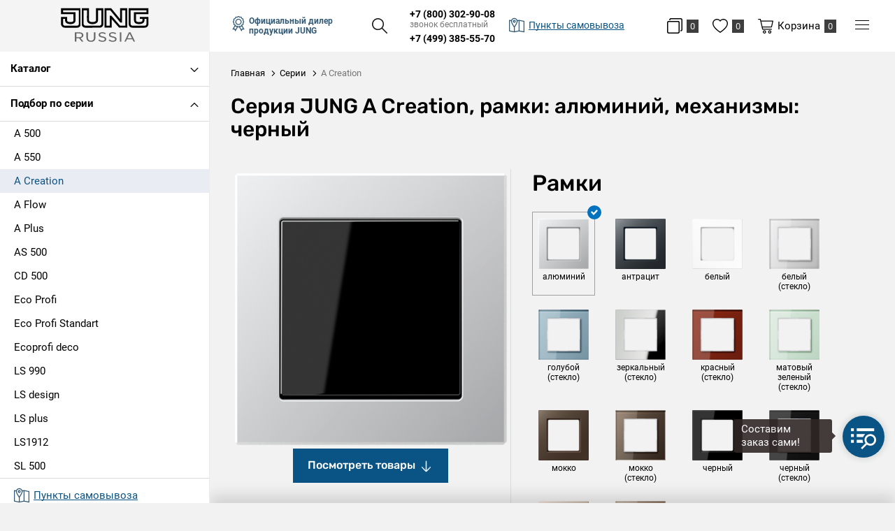

--- FILE ---
content_type: text/html; charset=UTF-8
request_url: https://jungrussia.ru/serie/a-creation/mechanism-chernyy
body_size: 9320
content:
<!DOCTYPE html>
<html lang="ru">
<head>
    <meta charset="UTF-8">
    <title>Серия JUNG A Creation алюминий / черный | Jung-Russia</title>
    <meta name="description" content="Коллекция Jung A Creation: подбор розеток и выключателей в Москве — цвет рамок: алюминий, цвет внутренних механизмов: черный — конфигуратор и конструктор товаров">
    <meta name="keywords" content="Серия JUNG A Creation, рамки: алюминий, механизмы: черный">
    <meta http-equiv="X-UA-Compatible" content="IE=edge">
    <meta name="viewport" content="width=device-width, initial-scale=1, minimum-scale=1, maximum-scale=1, user-scalable=0"/>
    <base href="https://jungrussia.ru/templates/businessimage/">
        <link rel="stylesheet" href="_css/reset.css">
    <link rel="stylesheet" href="_css/fonts/fonts.css">
        <link rel="stylesheet" type="text/css" href="_css/nice-select.css" media="all" />
    <link rel="stylesheet" type="text/css" href="_css/jquery.fancybox.min.css" media="all" />
    <link rel="stylesheet" type="text/css" href="_css/slick.css?1589981154"/>
    <link rel="stylesheet" href="_css/mcustom_scrollbar.css?1565262526">
    <link rel="stylesheet" href="_css/base.css?1631888151">
    <link rel="stylesheet" href="_css/market.css?1631285563">
    <link rel="stylesheet" href="_css/style.css?1733470310">
    <link rel="stylesheet" href="_css/adaptive.css?1666864527">
        <meta name="yandex-verification" content="0faa9a571d099bd5" />
        
    <link rel="apple-touch-icon" sizes="180x180" href="/uploads/favicon/apple-touch-icon.png">
    <link rel="icon" type="image/png" sizes="32x32" href="/uploads/favicon/favicon-32x32.png">
    <link rel="icon" type="image/png" sizes="16x16" href="/uploads/favicon/favicon-16x16.png">
    <link rel="manifest" href="/uploads/favicon/site.webmanifest">
    <link rel="mask-icon" href="/uploads/favicon/safari-pinned-tab.svg" color="#000000">
    <link rel="shortcut icon" href="/uploads/favicon/favicon.ico" type="image/x-icon">
    <meta name="apple-mobile-web-app-title" content="Jung Russia">
    <meta name="application-name" content="Jung Russia">
    <meta name="msapplication-TileColor" content="#000000">
    <meta name="msapplication-config" content="/uploads/favicon/browserconfig.xml">
    <meta name="theme-color" content="#ffffff">
    <script src='https://www.google.com/recaptcha/api.js'></script>
<!-- Global site tag (gtag.js) - Google Analytics -->
<script async src="https://www.googletagmanager.com/gtag/js?id=G-XBF08FL06K"></script>
<script>
  window.dataLayer = window.dataLayer || [];
  function gtag(){dataLayer.push(arguments);}
  gtag('js', new Date());

  gtag('config', 'G-XBF08FL06K');
</script><script>var recapkey = "6LeroK8UAAAAAKviEF2hnxgrVc6YdMtny-6Ts7yc"; var cartposition = "center"; var truecount = "0";</script><link href='https://jungrussia.ru/serie/a-creation' rel='canonical'></head>


<body class="isflex cssgrid  innerpage    ">
    <noscript><iframe src="https://www.googletagmanager.com/ns.html?id=GTM-T6TJFZS" height="0" width="0" style="display:none;visibility:hidden"></iframe></noscript>
            <a class="logo fixed-logo" href="https://jungrussia.ru/"><img class="logo-image" src="/uploads/images/jung.svg" alt=""></a>
        <nav class="left-nav">
        <div class="left-nav-inner">
            <button data-close-nav>Скрыть каталог</button>
            <button data-btn-open="cat" class="btn-catalog-left closed"><span>Каталог</span></button>
            <ul class="m-menu-left closed" data-cat>
                <li class="m-menu-item  has-submenu ">
    <a class="m-menu-link" href="/rozetki" data-open-submenu><span class="m-menu-link-title">Розетки</span></a><ul class="m-submenu" data-submenu>
    <li data-go-back>Назад</li><li class="m-submenu-item ">
    <a class="m-submenu-link" href="/rozetki/elektricheskie-rozetki" >Электрические розетки</a></li><li class="m-submenu-item ">
    <a class="m-submenu-link" href="/rozetki/elektricheskie-s-usb" >Электрические с USB</a></li><li class="m-submenu-item ">
    <a class="m-submenu-link" href="/rozetki/usb-rozetki" >USB-розетки</a></li><li class="m-submenu-item ">
    <a class="m-submenu-link" href="/rozetki/tv-rozetki" >ТВ-розетки</a></li><li class="m-submenu-item ">
    <a class="m-submenu-link" href="/rozetki/kompyuternye-rozetki" >Компьютерные розетки</a></li><li class="m-submenu-item ">
    <a class="m-submenu-link" href="/rozetki/audio-rozetki" >Аудио-розетки</a></li><li class="m-submenu-item ">
    <a class="m-submenu-link" href="/rozetki/telefonnye-rozetki" >Телефонные розетки</a></li><li class="m-submenu-item ">
    <a class="m-submenu-link" href="/rozetki/multimediynye-rozetki" >Мультимедийные розетки</a></li><li class="m-submenu-item ">
    <a class="m-submenu-link" href="/rozetki/vyvody-kabelya" >Выводы кабеля</a></li></ul></li><li class="m-menu-item  has-submenu ">
    <a class="m-menu-link" href="/vyklyuchateli" data-open-submenu><span class="m-menu-link-title">Выключатели</span></a><ul class="m-submenu" data-submenu>
    <li data-go-back>Назад</li><li class="m-submenu-item ">
    <a class="m-submenu-link" href="/vyklyuchateli/vyklyuchateli-i-pereklyuchateli" >Выключатели и переключатели</a></li><li class="m-submenu-item ">
    <a class="m-submenu-link" href="/vyklyuchateli/povorotnye-vyklyuchateli" >Тумблерные выключатели</a></li><li class="m-submenu-item ">
    <a class="m-submenu-link" href="/vyklyuchateli/vyklyuchateli-jalyuzi-rolstavney" >Выключатели жалюзи (рольставней)</a></li><li class="m-submenu-item ">
    <a class="m-submenu-link" href="/vyklyuchateli/sensornye-i-elektronnye" >Сенсорные и электронные</a></li><li class="m-submenu-item ">
    <a class="m-submenu-link" href="/vyklyuchateli/vyklyuchateli-so-shnurom" >Выключатели со шнуром</a></li><li class="m-submenu-item ">
    <a class="m-submenu-link" href="/vyklyuchateli/klavishi" >Клавиши</a></li><li class="m-submenu-item ">
    <a class="m-submenu-link" href="/vyklyuchateli/komplektuyushchie" >Комплектующие</a></li></ul></li><li class="m-menu-item  has-submenu ">
    <a class="m-menu-link" href="/regulyatory-i-datchiki" data-open-submenu><span class="m-menu-link-title">Регуляторы и датчики</span></a><ul class="m-submenu" data-submenu>
    <li data-go-back>Назад</li><li class="m-submenu-item ">
    <a class="m-submenu-link" href="/regulyatory-i-datchiki/svetoregulyatory-dimmery" >Светорегуляторы (диммеры)</a></li><li class="m-submenu-item ">
    <a class="m-submenu-link" href="/regulyatory-i-datchiki/datchiki-prisutstviya-i-dvijeniya" >Датчики присутствия и движения</a></li><li class="m-submenu-item ">
    <a class="m-submenu-link" href="/regulyatory-i-datchiki/termoregulyatory" >Терморегуляторы</a></li><li class="m-submenu-item ">
    <a class="m-submenu-link" href="/regulyatory-i-datchiki/taymery" >Таймеры</a></li></ul></li><li class="m-menu-item  ">
    <a class="m-menu-link" href="/radio-i-dinamiki" ><span class="m-menu-link-title">Радио и динамики</span></a></li><li class="m-menu-item  has-submenu ">
    <a class="m-menu-link" href="/ramki" data-open-submenu><span class="m-menu-link-title">Рамки</span></a><ul class="m-submenu" data-submenu>
    <li data-go-back>Назад</li><li class="m-submenu-item ">
    <a class="m-submenu-link" href="/ramki/1-postovye" >1-постовые</a></li><li class="m-submenu-item ">
    <a class="m-submenu-link" href="/ramki/2-postovye" >2-постовые</a></li><li class="m-submenu-item ">
    <a class="m-submenu-link" href="/ramki/3-postovye" >3-постовые</a></li><li class="m-submenu-item ">
    <a class="m-submenu-link" href="/ramki/4-postovye" >4-постовые</a></li><li class="m-submenu-item ">
    <a class="m-submenu-link" href="/ramki/5-postovye" >5-постовые</a></li><li class="m-submenu-item ">
    <a class="m-submenu-link" href="/ramki/promejutochnye" >Промежуточные</a></li></ul></li><li class="m-menu-item  has-submenu ">
    <a class="m-menu-link" href="/licevye-paneli-nakladki" data-open-submenu><span class="m-menu-link-title">Лицевые панели (накладки)</span></a><ul class="m-submenu" data-submenu>
    <li data-go-back>Назад</li><li class="m-submenu-item ">
    <a class="m-submenu-link" href="/licevye-paneli-nakladki/na-elektricheskie-rozetki" >На электрические розетки</a></li><li class="m-submenu-item ">
    <a class="m-submenu-link" href="/licevye-paneli-nakladki/na-povorotnye-vyklyuchateli" >На поворотные выключатели</a></li><li class="m-submenu-item ">
    <a class="m-submenu-link" href="/licevye-paneli-nakladki/na-jalyuziynye-vyklyuchateli" >На жалюзийные выключатели</a></li><li class="m-submenu-item ">
    <a class="m-submenu-link" href="/licevye-paneli-nakladki/na-svetoregulyatory-i-reostaty" >На светорегуляторы и реостаты</a></li><li class="m-submenu-item ">
    <a class="m-submenu-link" href="/licevye-paneli-nakladki/na-kompyuternye-rozetki" >На компьютерные розетки</a></li><li class="m-submenu-item ">
    <a class="m-submenu-link" href="/licevye-paneli-nakladki/na-usb-rozetki" >На USB розетки</a></li><li class="m-submenu-item ">
    <a class="m-submenu-link" href="/licevye-paneli-nakladki/na-tv-rozetki" >На ТВ розетки</a></li><li class="m-submenu-item ">
    <a class="m-submenu-link" href="/licevye-paneli-nakladki/na-telefonnye-rozetki" >На телефонные розетки</a></li><li class="m-submenu-item ">
    <a class="m-submenu-link" href="/licevye-paneli-nakladki/na-audio-rozetki" >На аудио-розетки</a></li><li class="m-submenu-item ">
    <a class="m-submenu-link" href="/licevye-paneli-nakladki/na-datchiki-dvijeniya" >На датчики движения</a></li><li class="m-submenu-item ">
    <a class="m-submenu-link" href="/licevye-paneli-nakladki/na-kartochnye-vyklyuchateli" >На карточные выключатели</a></li><li class="m-submenu-item ">
    <a class="m-submenu-link" href="/licevye-paneli-nakladki/kryshki" >Крышки</a></li><li class="m-submenu-item ">
    <a class="m-submenu-link" href="/licevye-paneli-nakladki/zaglushki" >Заглушки</a></li></ul></li><li class="m-menu-item  has-submenu ">
    <a class="m-menu-link" href="/lyuchki-korobki-komplektuyushchie" data-open-submenu><span class="m-menu-link-title">Лючки, коробки, комплектующие</span></a><ul class="m-submenu" data-submenu>
    <li data-go-back>Назад</li><li class="m-submenu-item ">
    <a class="m-submenu-link" href="/lyuchki-korobki-komplektuyushchie/korobki" >Коробки</a></li><li class="m-submenu-item ">
    <a class="m-submenu-link" href="/lyuchki-korobki-komplektuyushchie/platy" >Платы</a></li><li class="m-submenu-item ">
    <a class="m-submenu-link" href="/lyuchki-korobki-komplektuyushchie/komplektuyushchie" >Комплектующие</a></li></ul></li>            </ul>
            <button data-btn-open="series" class="btn-catalog-left ">Подбор по серии</button>
            <ul class="m-menu-left " data-series>
                                    <li class="m-menu-item"><a class="m-menu-link small " href="https://jungrussia.ru/serie/a-500">A 500</a>
                                                    <div class="serie-image" data-serie-image-block><img src="/uploads/market/brand/medium/1606397462.jpg" alt=""></div>
                                            </li>
                                    <li class="m-menu-item"><a class="m-menu-link small " href="https://jungrussia.ru/serie/a-550">A 550</a>
                                                    <div class="serie-image" data-serie-image-block><img src="/uploads/market/brand/medium/1606397535.jpg" alt=""></div>
                                            </li>
                                    <li class="m-menu-item"><a class="m-menu-link small active" href="https://jungrussia.ru/serie/a-creation">A Creation</a>
                                                    <div class="serie-image" data-serie-image-block><img src="/uploads/market/brand/medium/1606394718.png" alt=""></div>
                                            </li>
                                    <li class="m-menu-item"><a class="m-menu-link small " href="https://jungrussia.ru/serie/a-flow">A Flow</a>
                                                    <div class="serie-image" data-serie-image-block><img src="/uploads/market/brand/medium/1606397578.jpg" alt=""></div>
                                            </li>
                                    <li class="m-menu-item"><a class="m-menu-link small " href="https://jungrussia.ru/serie/a-plus">A Plus</a>
                                                    <div class="serie-image" data-serie-image-block><img src="/uploads/market/brand/medium/1606477063.jpg" alt=""></div>
                                            </li>
                                    <li class="m-menu-item"><a class="m-menu-link small " href="https://jungrussia.ru/serie/as-500">AS 500</a>
                                                    <div class="serie-image" data-serie-image-block><img src="/uploads/market/brand/medium/1606399654.png" alt=""></div>
                                            </li>
                                    <li class="m-menu-item"><a class="m-menu-link small " href="https://jungrussia.ru/serie/cd-500">CD 500</a>
                                                    <div class="serie-image" data-serie-image-block><img src="/uploads/market/brand/medium/1606394445.png" alt=""></div>
                                            </li>
                                    <li class="m-menu-item"><a class="m-menu-link small " href="https://jungrussia.ru/serie/eco-profi">Eco Profi</a>
                                                    <div class="serie-image" data-serie-image-block><img src="/uploads/market/brand/medium/1606397500.jpg" alt=""></div>
                                            </li>
                                    <li class="m-menu-item"><a class="m-menu-link small " href="https://jungrussia.ru/serie/eco-profi-standart">Eco Profi Standart</a>
                                                    <div class="serie-image" data-serie-image-block><img src="/uploads/market/brand/medium/1606397588.jpg" alt=""></div>
                                            </li>
                                    <li class="m-menu-item"><a class="m-menu-link small " href="https://jungrussia.ru/serie/ecoprofi-deco">Ecoprofi deco</a>
                                                    <div class="serie-image" data-serie-image-block><img src="/uploads/market/brand/medium/1606397520.jpg" alt=""></div>
                                            </li>
                                    <li class="m-menu-item"><a class="m-menu-link small " href="https://jungrussia.ru/serie/ls-990">LS 990</a>
                                                    <div class="serie-image" data-serie-image-block><img src="/uploads/market/brand/medium/1606399593.jpg" alt=""></div>
                                            </li>
                                    <li class="m-menu-item"><a class="m-menu-link small " href="https://jungrussia.ru/serie/ls-design">LS design</a>
                                                    <div class="serie-image" data-serie-image-block><img src="/uploads/market/brand/medium/1606397490.jpg" alt=""></div>
                                            </li>
                                    <li class="m-menu-item"><a class="m-menu-link small " href="https://jungrussia.ru/serie/ls-plus">LS plus</a>
                                                    <div class="serie-image" data-serie-image-block><img src="/uploads/market/brand/medium/1606397558.jpg" alt=""></div>
                                            </li>
                                    <li class="m-menu-item"><a class="m-menu-link small " href="https://jungrussia.ru/serie/ls1912">LS1912</a>
                                                    <div class="serie-image" data-serie-image-block><img src="/uploads/market/brand/medium/1606397566.jpg" alt=""></div>
                                            </li>
                                    <li class="m-menu-item"><a class="m-menu-link small " href="https://jungrussia.ru/serie/sl-500">SL 500</a>
                                                    <div class="serie-image" data-serie-image-block><img src="/uploads/market/brand/medium/1606399792.jpg" alt=""></div>
                                            </li>
                            </ul>
                        <div class="left-nav-small">
                <li class="m-menu-item"><a class="m-menu-link" href="/market/account"><span class="e-icon-user"><span>Мой кабинет</span></span></a></li>
                <li class="m-menu-item"><a class="m-menu-link" data-wishlist-link><span class="e-icon-wish-b"><span>Избранное</span></span>	<span class="items-counter" data-wishlist-count>0</span></a></li>
                <li class="m-menu-item"><a class="m-menu-link e-icon-compare-b" href="/market/compare"><span>Сравнение</span>
                    <span class="items-counter" data-compare-count>0</span>
                </a></li>
                
<li class="menu-item">
	<a class="menu-link" href="https://jungrussia.ru/dostavka-i-oplata">Доставка и оплата</a>
	</li>
<li class="menu-item">
	<a class="menu-link" href="https://jungrussia.ru/vozvrat-i-obmen-tovara">Возврат товара</a>
	</li>
            </div>
            <ul class="left-nav-bottom">
                <li class="menu-item"><a class="menu-link" href="https://jungrussia.ru/punkty-samovyvoza"><span class=" e-icon-map left-maplink"><span>Пункты самовывоза</span></span></a></li>
                <li class="menu-item">
                    <a class="menu-link" href="/market/serie">Серии</a>
                </li>
                
<li class="menu-item">
	<a class="menu-link" href="https://jungrussia.ru/dizaineram">Дизайнерам</a>
	</li>
<li class="menu-item">
	<a class="menu-link" href="https://jungrussia.ru/contacts">Контакты</a>
	</li>
            </ul>
        </div>
    </nav>
    <div class="all-wrap-outer">
        <header>
            <div class="header-mob">
	<div class="cell-menu">
		<button class="btn-menu-m" type="button" data-btn-main-menu>
			<span class="btn-menu-box">
				<span class="btn-menu-inner"></span>
			</span>
		</button>
	</div>
	<div class="cell-logo">
					<a class="logo" href="https://jungrussia.ru/"><img class="logo-image" src="/uploads/images/jung-w.svg" alt=""></a>
			</div>
	<div class="cell-config">
		<a class="user-button e-icon-config-w" href="/serie"><span>Подбор</span></a>
	</div>
	<div class="cell-search">
		<button class="btn-search-m e-icon-search-w icon-single"></button>
	</div>
	<div class="cell-cart">
		<a class="user-button btn-checkout" href="/market/checkout">
			<span class="e-icon-cart-w"></span><span class="counter" data-cart-count>0</span>
		</a>
	</div>
</div>
<div class="search-mob xs-only">
	<form class="search" method="GET" action="/market/search">
	<button type="button" class="btn-close btn-close-search"></button>
	<input class="search-input" type="text" name="text" autocomplete="off" data-searchinput value="" placeholder="Поиск" />
	<input type="submit" value="" class="search-submit">
	<div class="search-res" data-searchresult></div></form></div>

<div class="main-nav">

	<div class="main-nav-left">
		<p class="label-dealer e-icon-award"><span>Официальный дилер продукции JUNG</span></p>
		<div class="btn-search-outer"><button class="btn-search e-icon-search" data-open-search></button></div>
		<form class="search" method="GET" action="/market/search">
	<button type="button" class="btn-close btn-close-search"></button>
	<input class="search-input" type="text" name="text" autocomplete="off" data-searchinput value="" placeholder="Поиск" />
	<input type="submit" value="" class="search-submit">
	<div class="search-res" data-searchresult></div></form>	</div>
	<div class="header-phones">
		<div class="top-phones-outer">
			<p class="top-phone"><a class="tel" href="tel:78003029008">+7 (800) 302-90-08</a><span class="free-phone">звонок бесплатный</span></p>
										<p class="top-phone"><a class="tel" href="tel:74993855570">+7 (499) 385-55-70</a></p>
								</div>
				<a href="https://jungrussia.ru/punkty-samovyvoza" class="maplink e-icon-map"><span>Пункты самовывоза</span></a>
	</div>

	<div class="main-nav-right">
		<a class="e-icon-compare-b" href="/market/compare">
			<span class="items-counter" data-compare-count>0</span>
		</a>
		<a class="e-icon-wish-b" data-wishlist-link><span class="items-counter" data-wishlist-count>0</span></a>
		<a href="/market/checkout" class="btn-cart e-icon-cart" data-cart-bnt><span class="btn-text">Корзина</span><span class="items-counter" data-cart-count>0</span></a>
		<button data-open-menu class="btn-menu-m" type="button">
			<span class="btn-menu-box">
				<span class="btn-menu-inner"></span>
			</span>
		</button>
		<ul class="hidden-menu" data-menu>
			<li class="hidden-menu-item"><a class="hidden-menu-link" href="/market/account"><span  class="e-icon-user-w"><span>Мой кабинет</span></span></a></li>
			<li class="hidden-menu-item menu-wishlink"><a class="e-icon-wish-w" data-wishlist-link><span>Избранное</span>	<span class="items-counter" data-wishlist-count>0</span></a></li>
			<li class="hidden-menu-item menu-comparelink"><a class="e-icon-compare-w" href="/market/compare"><span>Сравнение</span>
				<span class="items-counter" data-compare-count>0</span>
			</a></li>
			
<li class="menu-item">
	<a class="menu-link" href="https://jungrussia.ru/dostavka-i-oplata">Доставка и оплата</a>
	</li>
<li class="menu-item">
	<a class="menu-link" href="https://jungrussia.ru/vozvrat-i-obmen-tovara">Возврат товара</a>
	</li>
		</ul>
	</div>
</div>




        </header>
               <div class="wrap">
            <button class="btn btn-primary btn-open-nav"><span class="e-icon-catalog-w"><span>Каталог товаров</span></span></button>
        </div>
        <div class="all-wrap">
            	<div class="wrap breadcrumbs-wrap ">
		<ul class="breadcrumbs " itemscope itemtype="http://schema.org/BreadcrumbList">
			<li itemprop="itemListElement" itemscope itemtype="http://schema.org/ListItem">
				<a itemprop="item" href="https://jungrussia.ru/">
					<span itemprop="name">Главная</span>
				</a>
			</li>
												<li itemprop="itemListElement" itemscope itemtype="http://schema.org/ListItem">
						<a itemprop="item" href="https://jungrussia.ru/market/serie">
							<span itemprop="name">Серии</span>
						</a>
					</li>
										<li itemprop="itemListElement" itemscope itemtype="http://schema.org/ListItem">
				<span itemprop="item"><span itemprop="name">A Creation</span></span>
			</li>
		</ul>
			</div>
            <div class="wrap category  list-view" data-cat-wrap">

	<div class="h1-wrap">
		<div>
			<h1>Серия JUNG A Creation, рамки: алюминий, механизмы: черный</h1>
					</div>
			</div>

		
			<div class="cart-infoline" data-cart-infoline>
		<span class="sidebar-cart-price"><b><span data-cart-sum></span></b></span>
		<button class="btn btn-secondary btn-small" onclick="open_cart()">Моя корзина</button><a href="https://jungrussia.ru/market/checkout" class="btn btn-primary btn-small">Оформить заказ</a>
	</div>
<div class="config grid">
	<div class="item config-left">
		<div class="sticky">
			<div class="config-result-image" data-config-result="1128" data-config-url="a-creation"></div>
			<div class="centered"><button class="btn btn-secondary" data-btn-config-result><span class="arrow-down-after">Посмотреть товары</span></button></div>
		</div>
	</div>
	<div class="item config-options">
		<div class="config-serie">
			<h2>Серия</h2>
			<select name="serie-select" class="serie-select">
									<option value="A 500"  data-href="/market/serie/a-500">A 500</option>
									<option value="A 550"  data-href="/market/serie/a-550">A 550</option>
									<option value="A Creation"  data-href="/market/serie/a-creation">A Creation</option>
									<option value="A Flow"  data-href="/market/serie/a-flow">A Flow</option>
									<option value="A Plus"  data-href="/market/serie/a-plus">A Plus</option>
									<option value="AS 500"  data-href="/market/serie/as-500">AS 500</option>
									<option value="CD 500"  data-href="/market/serie/cd-500">CD 500</option>
									<option value="Eco Profi"  data-href="/market/serie/eco-profi">Eco Profi</option>
									<option value="Eco Profi Standart"  data-href="/market/serie/eco-profi-standart">Eco Profi Standart</option>
									<option value="Ecoprofi deco"  data-href="/market/serie/ecoprofi-deco">Ecoprofi deco</option>
									<option value="LS 990"  data-href="/market/serie/ls-990">LS 990</option>
									<option value="LS design"  data-href="/market/serie/ls-design">LS design</option>
									<option value="LS plus"  data-href="/market/serie/ls-plus">LS plus</option>
									<option value="LS1912"  data-href="/market/serie/ls1912">LS1912</option>
									<option value="SL 500"  data-href="/market/serie/sl-500">SL 500</option>
							</select>
		</div>
		<div class="config-mobile">
			<div>
				<h2><span class="hidden-xs">Рамки</span><span class="visible-xs">Рамка</span></h2>
				<div class="config-option-current current-frame">
																		<img src="/uploads/jung_images/1128/frames/al.png">
							<p>алюминий</p>
																																																																																																																																																															<button class="btn-dotted" data-open-options="frames">Изменить</button>
				</div>
				<div data-frames-outer>
					<div data-frames class="options-list">
						<div class="options-list-title title">Выбор рамки<button data-close-options class="btn-close"></button></div>
													<div data-color="33" data-color-url="alyuminiy" data-image="/uploads/jung_images/1128/frames/al.png" class="option-item active" onclick="set_config(this, 'frame')">
								<img src="/uploads/jung_images/1128/frames/al_imthumb_72x72.png">
								<p>алюминий</p>
							</div>
													<div data-color="130" data-color-url="antracit" data-image="/uploads/jung_images/1128/frames/antr.png" class="option-item " onclick="set_config(this, 'frame')">
								<img src="/uploads/jung_images/1128/frames/antr_imthumb_72x72.png">
								<p>антрацит</p>
							</div>
													<div data-color="13" data-color-url="belyy" data-image="/uploads/jung_images/1128/frames/wh.png" class="option-item " onclick="set_config(this, 'frame')">
								<img src="/uploads/jung_images/1128/frames/wh_imthumb_72x72.png">
								<p>белый</p>
							</div>
													<div data-color="207" data-color-url="belyy-steklo" data-image="/uploads/jung_images/1128/frames/wh-gl.png" class="option-item " onclick="set_config(this, 'frame')">
								<img src="/uploads/jung_images/1128/frames/wh-gl_imthumb_72x72.png">
								<p>белый (стекло)</p>
							</div>
													<div data-color="209" data-color-url="goluboy-steklo" data-image="/uploads/jung_images/1128/frames/blue-gl.png" class="option-item " onclick="set_config(this, 'frame')">
								<img src="/uploads/jung_images/1128/frames/blue-gl_imthumb_72x72.png">
								<p>голубой (стекло)</p>
							</div>
													<div data-color="211" data-color-url="zerkalnyy-steklo" data-image="/uploads/jung_images/1128/frames/zer-gl.png" class="option-item " onclick="set_config(this, 'frame')">
								<img src="/uploads/jung_images/1128/frames/zer-gl_imthumb_72x72.png">
								<p>зеркальный (стекло)</p>
							</div>
													<div data-color="210" data-color-url="krasnyy-steklo" data-image="/uploads/jung_images/1128/frames/red-gl.png" class="option-item " onclick="set_config(this, 'frame')">
								<img src="/uploads/jung_images/1128/frames/red-gl_imthumb_72x72.png">
								<p>красный (стекло)</p>
							</div>
													<div data-color="208" data-color-url="matovyy-zelenyy-steklo" data-image="/uploads/jung_images/1128/frames/green-gl.png" class="option-item " onclick="set_config(this, 'frame')">
								<img src="/uploads/jung_images/1128/frames/green-gl_imthumb_72x72.png">
								<p>матовый зеленый (стекло)</p>
							</div>
													<div data-color="131" data-color-url="mokko" data-image="/uploads/jung_images/1128/frames/mokko.png" class="option-item " onclick="set_config(this, 'frame')">
								<img src="/uploads/jung_images/1128/frames/mokko_imthumb_72x72.png">
								<p>мокко</p>
							</div>
													<div data-color="212" data-color-url="mokko-steklo" data-image="/uploads/jung_images/1128/frames/mokko-gl.png" class="option-item " onclick="set_config(this, 'frame')">
								<img src="/uploads/jung_images/1128/frames/mokko-gl_imthumb_72x72.png">
								<p>мокко (стекло)</p>
							</div>
													<div data-color="9" data-color-url="chernyy" data-image="/uploads/jung_images/1128/frames/bl.png" class="option-item " onclick="set_config(this, 'frame')">
								<img src="/uploads/jung_images/1128/frames/bl_imthumb_72x72.png">
								<p>черный</p>
							</div>
													<div data-color="213" data-color-url="chernyy-steklo" data-image="/uploads/jung_images/1128/frames/bl-gl.png" class="option-item " onclick="set_config(this, 'frame')">
								<img src="/uploads/jung_images/1128/frames/bl-gl_imthumb_72x72.png">
								<p>черный (стекло)</p>
							</div>
													<div data-color="35" data-color-url="shampan" data-image="/uploads/jung_images/1128/frames/shamp.png" class="option-item " onclick="set_config(this, 'frame')">
								<img src="/uploads/jung_images/1128/frames/shamp_imthumb_72x72.png">
								<p>шампань</p>
							</div>
													<div data-color="214" data-color-url="shampan-steklo" data-image="/uploads/jung_images/1128/frames/shamp-gl.png" class="option-item " onclick="set_config(this, 'frame')">
								<img src="/uploads/jung_images/1128/frames/shamp-gl_imthumb_72x72.png">
								<p>шампань (стекло)</p>
							</div>
											</div>
				</div>
			</div>
			<div>
				<h2><span class="hidden-xs">Механизмы</span><span class="visible-xs">Механизм</span></h2>
				<div class="config-option-current current-mechanism">
																																																																									<img src="/uploads/jung_images/1128/mech/bl.png">
							<p>черный</p>
																											<button class="btn-dotted" data-open-options="mechanisms">Изменить</button>
				</div>
				<div data-mechanisms-outer>
					<div data-mechanisms class="options-list">
						<div class="options-list-title title">Выбор механизма<button data-close-options class="btn-close"></button></div>
													<div data-color="33" data-color-url="alyuminiy" data-image="/uploads/jung_images/1128/mech/al.png" class="option-item " onclick="set_config(this, 'mech')">
								<img src="/uploads/jung_images/1128/mech/al_imthumb_72x72.png">
								<p>алюминий</p>
							</div>
													<div data-color="130" data-color-url="antracit" data-image="/uploads/jung_images/1128/mech/antr.png" class="option-item " onclick="set_config(this, 'mech')">
								<img src="/uploads/jung_images/1128/mech/antr_imthumb_72x72.png">
								<p>антрацит</p>
							</div>
													<div data-color="13" data-color-url="belyy" data-image="/uploads/jung_images/1128/mech/wh.png" class="option-item " onclick="set_config(this, 'mech')">
								<img src="/uploads/jung_images/1128/mech/wh_imthumb_72x72.png">
								<p>белый</p>
							</div>
													<div data-color="131" data-color-url="mokko" data-image="/uploads/jung_images/1128/mech/mokko.png" class="option-item " onclick="set_config(this, 'mech')">
								<img src="/uploads/jung_images/1128/mech/mokko_imthumb_72x72.png">
								<p>мокко</p>
							</div>
													<div data-color="125" data-color-url="slonovaya-kost" data-image="/uploads/jung_images/1128/mech/slk.png" class="option-item " onclick="set_config(this, 'mech')">
								<img src="/uploads/jung_images/1128/mech/slk_imthumb_72x72.png">
								<p>слоновая кость</p>
							</div>
													<div data-color="9" data-color-url="chernyy" data-image="/uploads/jung_images/1128/mech/bl.png" class="option-item active" onclick="set_config(this, 'mech')">
								<img src="/uploads/jung_images/1128/mech/bl_imthumb_72x72.png">
								<p>черный</p>
							</div>
													<div data-color="35" data-color-url="shampan" data-image="/uploads/jung_images/1128/mech/shamp.png" class="option-item " onclick="set_config(this, 'mech')">
								<img src="/uploads/jung_images/1128/mech/shamp_imthumb_72x72.png">
								<p>шампань</p>
							</div>
											</div>
				</div>
			</div>
		</div>

		<br/>
		<div class="config-result-link">
			<h4>Cсылка на эту конфигурацию</h4>
			<div class="config-result-link-inner"><input type="text" value="" id="config-link"><button class="btn btn-secondary hint" data-copy-link><span class="hint-text hint-bottom">Скопировано в буфер обмена</span>Скопировать</button></div>
		</div>
	</div>
</div>
<div class="config-result-items grid" data-config-result-items>
	<div class="item category-content">
		<p class="msg msg-info" data-nofound style="display:none">К сожалению, ничего не смогли найти</p>
		<div class="loading" data-loader></div>
		<div class="config-result-row" data-frames style="display:none">
			<p class="h2" data-result-title="frames">Рамки</p>
			<ul data-result-items="frames" class="grid grid-products"></ul>
		</div>
		<div class="config-result-row" data-elec style="display:none">
			<p class="h2" data-result-title="mechanisms">Розетки</p>
			<ul data-result-items="mechanisms"  class="grid grid-products"></ul>
		</div>
		<div class="config-result-row" data-sw style="display:none">
			<p class="h2" data-result-title="mechanisms">Выключатели</p>
			<ul data-result-items="mechanisms"  class="grid grid-products"></ul>
		</div>
		<div class="config-result-row" data-dimmers style="display:none">
			<p class="h2" data-result-title="mechanisms">Регуляторы, датчики и заглушки</p>
			<ul data-result-items="mechanisms"  class="grid grid-products"></ul>
		</div>
	</div>
	<div class="item sidebar">
		<div class="filter-item" data-config-filter-outer>
			<div class="filter-header ">Категория</div>
			<div class="filter-inner ">
				<div class="loading" data-loader></div>
				<div data-config-filter></div>
			</div>
		</div>
	</div>
</div>
	</div>
                    </div>
                <footer>
            <div class="wrap">
	<div class="grid footer-grid">
		<div class="item footer-col">
			<p class="title footer-title">Контакты</p>
			<div class="footer-contact">
				<p>Отдел продаж: <a class="tel" href="tel:78003029008">+7 (800) 302-90-08</a></p>
				<p>Москва: <a class="tel" href="tel:74993855570">+7 (499) 385-55-70</a></p>
				<p>С-Петербург: <a class="tel" href="tel:78126492172">+7 (812) 649-21-72</a></p>
													<p>E-mail: <a href="mailto:info@jungrussia.ru">info@jungrussia.ru</a></p>
								<br/>
				<p>Часы работы офиса продаж: пн-пт 10:00 - 18:00</p>
			</div>
		</div>
		<div class="item footer-col" data-footer-collapsible>
			<p class="title footer-title">Каталог</p>
										<ul class="footer-menu">
											<li><a href="https://jungrussia.ru/rozetki">Розетки</a></li>
											<li><a href="https://jungrussia.ru/vyklyuchateli">Выключатели</a></li>
											<li><a href="https://jungrussia.ru/regulyatory-i-datchiki">Регуляторы и датчики</a></li>
											<li><a href="https://jungrussia.ru/radio-i-dinamiki">Радио и динамики</a></li>
											<li><a href="https://jungrussia.ru/ramki">Рамки</a></li>
											<li><a href="https://jungrussia.ru/licevye-paneli-nakladki">Лицевые панели (накладки)</a></li>
											<li><a href="https://jungrussia.ru/lyuchki-korobki-komplektuyushchie">Лючки, коробки, комплектующие</a></li>
										<li><a href="/market/offers">Акции</a></li>
					<li>
						<a href="/market/serie">Серии</a>
					</li>
				</ul>
					</div>
				<div class="item footer-col" data-footer-collapsible>
			<p class="title footer-title">Разделы сайта</p>
			<ul class="footer-menu">
				
<li class="menu-item">
	<a class="menu-link" href="https://jungrussia.ru/dostavka-i-oplata">Доставка и оплата</a>
	</li>
<li class="menu-item">
	<a class="menu-link" href="https://jungrussia.ru/punkty-samovyvoza">Пункты самовывоза</a>
	</li>
<li class="menu-item">
	<a class="menu-link" href="https://jungrussia.ru/vozvrat-i-obmen-tovara">Возврат и обмен товара</a>
	</li>
<li class="menu-item">
	<a class="menu-link" href="https://jungrussia.ru/oplata-bankovskoi-kartoi">Оплата банковской картой</a>
	</li>
<li class="menu-item">
	<a class="menu-link" href="https://jungrussia.ru/o-brende">О бренде</a>
	</li>
<li class="menu-item">
	<a class="menu-link" href="https://jungrussia.ru/soglasie-na-obrabotku-personalnyh-dannyh">Согласие на обработку персональных данных</a>
	</li>
<li class="menu-item">
	<a class="menu-link" href="https://jungrussia.ru/politika-konfidentsialnosti">Политика конфиденциальности</a>
	</li>
<li class="menu-item">
	<a class="menu-link" href="https://jungrussia.ru/contacts">Контакты</a>
	</li>
			</ul>
					</div>
		<div class="item footer-col">
			<p class="title footer-title">Принимаем к оплате</p>
			<img class="payment-methods" src="_img/payment.png" alt="Способы оплаты: VISA, Mastercard, Maestro, Мир">
					</div>
	</div>

</div>


<div class="footer-copy">
		<div class="wrap centered">
		<noindex><a rel="nofollow" href="https://evernet.pro/uslugi/sozdanie-saita" class="e-link" target="_blank">Сделано<br/>в Evernet</a></noindex>
		<p>&copy; 2026 Jung Russia — магазин электрики</p>
	</div>
</div>
<div itemscope itemtype="http://schema.org/Organization">
	<meta itemprop="name" content="Jung Russia — магазин электрики">
	<img style="display:none" itemprop="logo" src="https://jungrussia.ru/uploads/images/jung.svg" alt="" />
	<a itemprop="url" style="display: none;" href="https://jungrussia.ru/" ></a>
	</div>        </footer>
    </div>


    <span class="to-top"></span>    <div class="popup-dark" data-popup="bg"></div>

    <input type="hidden" name="recaptchakey" value="6LeroK8UAAAAAKviEF2hnxgrVc6YdMtny-6Ts7yc" />

    <button class="btn-open-offer tooltip-left">
        <span data-sku-tooltip="" class="tooltip-text">Составим заказ сами!</span>
    </button>
    <noindex><div class="popup-offer">
    <span class="close" data-close-this></span>
    <p class="h3">Мы готовы все собрать!</p>
    <form onsubmit="postform(this, 'send_sku'); return false;" method="post">
        <input type="hidden"  value="Москва" name="city" />
        <p class="form-desc">
            Просто пришлите нам список артикулов и кол-во или требования к товарам. Мы все соберем и отправим вам.
        </p>
        <div data-form-body>
            <div class="textbox">
                <input type="email" name="email" placeholder="Ваш e-mail *" required>
            </div>
            <div class="textbox">
                <textarea name="comment" rows="2" placeholder="Какие нужны товары?" required></textarea>
            </div>
            <div class="textbox">
                <input type="file" onchange="add_cfile(this); return false;" id="upload-file">
                <label for="upload-file" class="btn btn-outline-white"><span class="e-icon-attach"><span>Прикрепить файл</span></span></label>
                            </div>
            <input name="docs" value="" type="hidden" />
            <p style="display:none" class="upl_f"><img src="_img/load_ring.svg" alt=""></p>
            <p class="success f_file" >Файл <span></span> успешно прикреплен</p>
            <p class="error f_file">Файл не прикреплен<span></span></p>
            <div class="g-recaptcha" data-sitekey="6LeroK8UAAAAAKviEF2hnxgrVc6YdMtny-6Ts7yc"></div>
            <p class="privacy-policy">Нажимая на кнопку &#171;Отправить&#187;, вы даете <a href="/soglasie-na-obrabotku-personalnyh-dannyh">согласие на обработку</a> персональных данных и соглашаетесь c <a href="/politika-konfidentsialnosti">политикой конфиденциальности</a></p>
            <input type="submit" class="btn btn-secondary" value="Отправить">
        </div>
        <input type="hidden" value="f73d28690dc72364de68e90109f6e5e8" name="cms_token" />    </form>
    <div data-form-loader></div>
    <p class="msg msg-success success" data-success>Спасибо за заявку! Мы вышлем прайс на указанную почту в течение рабочего дня.</p>
    <p class="msg msg-error error" data-error>Произошла ошибка. Пожалуйста, попробуйте ещё раз.</p>
</div>
</noindex>

    <noindex>
                    <a href="/market/compare" class="btn-compare-fixed">Сравнить товары (<span data-compare-count></span>)</a>
                <div class="popup-box" data-popup="window" data-box="callme">
	<div class="popup-header">
		<p class="h3 colored">Заказ обратного звонка</p>
		<span class="btn-close"></span>
	</div>
	<div class="popup-body">
		<form onsubmit="postform(this, 'callback'); return false;" method="post">
			<div data-form-body>
				<input type="hidden"  value="Москва" name="city" />
				<div class="textbox"><input required type="text" name="name" placeholder="Ваше имя *" value=""/></div>
				<div class="textbox"><input required type="text" placeholder="Телефон *" name="phone" value=""/></div>
				<div class="textbox"><textarea rows="3" name="comment" placeholder="Комментарий"></textarea></div>
				<div id="recaptcha-callback"></div>
				<p class="privacy-text">Нажимая на кнопку &#171;Заказать звонок&#187;, вы даете <a href="/soglasie-na-obrabotku-personalnyh-dannyh">согласие на обработку</a> персональных данных и соглашаетесь c <a href="/politika-konfidentsialnosti">политикой конфиденциальности</a></p>
				<input class="btn btn-primary" type="submit" value="Заказать звонок" />
				<input type="hidden" value="f73d28690dc72364de68e90109f6e5e8" name="cms_token" />			</div>
			<div data-form-loader></div>
			<p class="msg msg-success" data-success>Ваша заявка отправлена.<br/>Мы свяжемся с вами в ближайшее время</p>
			<p class="msg msg-error" data-error>Произошла ошибка. Пожалуйста, попробуйте ещё раз или свяжитесь с нами по телефону или e-mail.</p>
		</form>
	</div>
</div>                    <div class="popup-box popup-cart" data-popup="window" data-box="cart_added">
    <div class="popup-header">
        <p class="h3">Товар добавлен в корзину!</p>
        <span class="btn-close"></span>
    </div>
    <div class="popup-body">
        <div data-cart-body>
            <table class="popup-cart-table">
                <tbody>
                </tbody>
            </table>
        </div>

        <p style="margin:20px 0" data-checkmin-alert class="msg msg-error">Минимальная сумма заказа 1000 руб.</p>
        <div class="cart-buttons">
            <span onclick="close_cart()" class="item btn btn-default">Продолжить покупки</span>
            <a style="display:none" data-checkmin class="item btn btn-primary">Перейти в корзину</a>
        </div>
    </div>
</div>            </noindex>

    <script type="text/javascript" src="_js/jquery-1.9.1.min.js"></script>
    <script type="text/javascript" src="_js/jquery.fancybox.min.js"></script>
    <script type="text/javascript" src="_js/slick.min.js"></script>

    <div class="popup-box" data-popup="window" data-box="notifyme">
    <div class="popup-header">
        <p class="h3">Запросить товар</p><span class="btn-close"></span>
    </div>
    <div class="popup-body">
        <form onsubmit="postform(this, 'notify'); return false;" method="post">
            <div data-form-body>
                <p data-notify-name></p>
                <input type="hidden" name="product_name" value=""/>
                <input type="hidden" name="product_sku" value=""/>
                <input type="hidden"  value="Москва" name="city" />
                <p class="form-desc">Мы проверим наличие товара на складах производителя и возможность его поставки и свяжемся с Вами</p>
                <div class="textbox"><input type="text" placeholder="Нужное кол-во" name="count" value=""/></div>
                <div class="textbox"><input type="email" placeholder="E-mail *" name="email" value="" required/></div>
                <div class="textbox"><input type="text" placeholder="Телефон для связи" name="phone" value=""/></div>
                <div id="recaptcha-notify"></div>
                <p class="privacy-text">Нажимая на кнопку &#171;Отправить&#187;, вы даете <a href="/soglasie-na-obrabotku-personalnyh-dannyh">согласие на обработку</a> персональных данных и соглашаетесь c <a href="/politika-konfidentsialnosti">политикой конфиденциальности</a></p>
                <input class="btn btn-primary" type="submit" value="Отправить" />
            </div>
            <div data-form-loader></div>
            <input type="hidden" value="f73d28690dc72364de68e90109f6e5e8" name="cms_token" />            <p class="msg msg-success" data-success>Ваша заявка отправлена.</p>
            <p class="msg msg-error" data-error>Произошла ошибка. Пожалуйста, попробуйте ещё раз или свяжитесь с нами по телефону или e-mail.</p>
        </form>
    </div>
</div>

            
                <script src="_js/jquery.nice-select.min.js"></script>
    <script src="_js/jquery.maskedinput-1.4.min.js"></script>
    <script src="_js/ofi.min.js"></script>
    <script src="_js/jung.js"></script>
<script type="text/javascript" src="https://jungrussia.ru/templates/businessimage/_js/market/cookie.js"></script>
<script type="text/javascript" src="https://jungrussia.ru/templates/businessimage/_js/market/jquery.mCustomScrollbar.min.js"></script>
<script type="text/javascript" src="https://jungrussia.ru/templates/businessimage/_js/market/modernizr.js"></script>
<script type="text/javascript" src="https://jungrussia.ru/templates/businessimage/_js/market/market.js"></script>
<script type="text/javascript" src="https://jungrussia.ru/templates/businessimage/_js/market/configurator3.js"></script>
<!-- Yandex.Metrika counter -->
<script type="text/javascript" >
   (function(m,e,t,r,i,k,a){m[i]=m[i]||function(){(m[i].a=m[i].a||[]).push(arguments)};
   m[i].l=1*new Date();k=e.createElement(t),a=e.getElementsByTagName(t)[0],k.async=1,k.src=r,a.parentNode.insertBefore(k,a)})
   (window, document, "script", "https://mc.yandex.ru/metrika/tag.js", "ym");

   ym(68844580, "init", {
        clickmap:true,
        trackLinks:true,
        accurateTrackBounce:true,
        webvisor:true,
        ecommerce:"dataLayer"
   });
</script>
<noscript><div><img src="https://mc.yandex.ru/watch/68844580" style="position:absolute; left:-9999px;" alt="" /></div></noscript>
<!-- /Yandex.Metrika counter --></body></html>

--- FILE ---
content_type: text/html; charset=UTF-8
request_url: https://jungrussia.ru/market/get_config_products/1128
body_size: 6852
content:
{"frames":"<li class=\"item xs12 s6 m4 xlg3 xxlg20p\"  >\n\t<div class=\"category-item\">\n\t\t\t\t\t<span class=\"label-discount\">-28%<\/span>\n\t\t\t\t\t\t\t\t\t<div class=\"category-item-top-buttons\">\n\t\t\t\t<button class=\"btn-wishlist btn-small e-icon-wish tooltip \" data-wishlist=\"625\" onclick=\"addwishlist('625', this); return false\">\n\t<span class=\"tooltip-text\" data-wishtext>\u0412 \u0438\u0437\u0431\u0440\u0430\u043d\u043d\u043e\u0435<\/span><\/button>\t\t\t\t<button onclick=\"addcompare(625, this); return false;\" data-compare=\"625\" class=\"btn-compare e-icon-compare btn-small tooltip\">\n\t<span class=\"tooltip-text\" data-comparetext>\u0421\u0440\u0430\u0432\u043d\u0438\u0442\u044c<\/span><\/button>\t\t\t<\/div>\n\t\t\t\t<a href=\"https:\/\/jungrussia.ru\/ramki\/1-postovye\/ramka-1-post-jung-a-creation-alyuminiy\" class=\"category-item-top\" target=\"_blank\">\n\t\t\t<div class=\"category-item-image\">\n\t\t\t\t\t\t\t\t\t<img src=\"\/uploads\/market\/product\/medium\/16048465648ux5a51271337.png\" alt=\"\u0420\u0430\u043c\u043a\u0430 1 \u043f\u043e\u0441\u0442 JUNG A CREATION, \u0430\u043b\u044e\u043c\u0438\u043d\u0438\u0439\" \/>\n\t\t\t\t\t\t\t<\/div>\n\t\t\t<div class=\"category-item-desc\">\n\t\t\t\t<p class=\"category-item-title\">\u0420\u0430\u043c\u043a\u0430 1 \u043f\u043e\u0441\u0442 JUNG A CREATION, \u0430\u043b\u044e\u043c\u0438\u043d\u0438\u0439<\/p>\n\t\t\t\t\t\t\t\t<p class=\"category-item-sku\">AC581AL<\/p>\t\t\t\t<p class=\"category-item-brand\">A Creation<\/p>\t\t\t<\/div>\n\t\t<\/a>\n\t\t\t\t<div class=\"category-item-footer\">\n\t\t\t\t\t\t\t\t\t\t\t\t<p class=\"in-stock in-manuf stock-status\">\u041d\u0430 \u0441\u043a\u043b\u0430\u0434\u0435: 438 <span class=\"stock-text\">\u0448\u0442.<\/span><\/p>\n\t\t\t\t\t\t\t\t\t\t<p class=\"prod-price\">\n\t\t\t\t\t\t\t\t\t<span class=\"price-new\">\n\t\t\t\t\t\t1&nbsp;275&nbsp;&#8381;\n\t\t\t\t\t<\/span>\n\t\t\t\t\t<span class=\"price-old\">\n\t\t\t\t\t\t1&nbsp;770&nbsp;&#8381;\n\t\t\t\t\t<\/span>\n\t\t\t\t\t\t\t<\/p>\n\t\t<\/div>\n\n\t\t\t\t\t<div class=\"vc_counter counter hint\" data-kit-counter>\n\t\t\t\t<span class=\"hint-text hint-bottom\">438 \u0448\u0442 \u2014 \u043c\u0430\u043a\u0441\u0438\u043c\u0430\u043b\u044c\u043d\u043e\u0435 \u043a\u043e\u043b\u0438\u0447\u0435\u0441\u0442\u0432\u043e \u043d\u0430 \u0441\u043a\u043b\u0430\u0434\u0435<\/span>\n\t\t\t\t<button onclick=\"reone('625', this, 438, 'minus')\" class=\"btn-count btn-minus\">&minus;<\/button>\n\t\t\t\t<input type=\"text\" value=\"0\" onfocus=\"clearq(this);\" onkeyup=\"recount('625', this, 438); keyupnumber(this); return false;\" onfocusout=\"checkempty('625', this);return false;\">\n\t\t\t\t<button onclick=\"reone('625', this, 438, 'plus')\" class=\"btn-count btn-plus\">&plus;<\/button>\n\t\t\t<\/div>\n\t\t\t\t\t\t<div class=\"category-item-buttons\">\n\t\t\t<button data-id=\"625\" data-target=\"quick-view\" onclick=\"\" class=\"btn-quick-view  btn-small e-icon-quick tooltip \">\n    <span class=\"tooltip-text\">\u0411\u044b\u0441\u0442\u0440\u044b\u0439 \u043f\u0440\u043e\u0441\u043c\u043e\u0442\u0440<\/span><\/button>\n\t\t\t\t<button data-id=\"625\" onclick=\"addtovbcart('625', this); return false;\" class=\"btn-primary btn-buy btn \">\n\t<span class=\"e-icon-cart-w\"><span data-buytext>\u0412 \u043a\u043e\u0440\u0437\u0438\u043d\u0443<\/span><\/span><\/button>\t\t\t\n\t\t<\/div>\n\t\t\t<\/div>\n<\/li>\n<li class=\"item xs12 s6 m4 xlg3 xxlg20p\"  >\n\t<div class=\"category-item\">\n\t\t\t\t\t<span class=\"label-discount\">-28%<\/span>\n\t\t\t\t\t\t\t\t\t<div class=\"category-item-top-buttons\">\n\t\t\t\t<button class=\"btn-wishlist btn-small e-icon-wish tooltip \" data-wishlist=\"701\" onclick=\"addwishlist('701', this); return false\">\n\t<span class=\"tooltip-text\" data-wishtext>\u0412 \u0438\u0437\u0431\u0440\u0430\u043d\u043d\u043e\u0435<\/span><\/button>\t\t\t\t<button onclick=\"addcompare(701, this); return false;\" data-compare=\"701\" class=\"btn-compare e-icon-compare btn-small tooltip\">\n\t<span class=\"tooltip-text\" data-comparetext>\u0421\u0440\u0430\u0432\u043d\u0438\u0442\u044c<\/span><\/button>\t\t\t<\/div>\n\t\t\t\t<a href=\"https:\/\/jungrussia.ru\/ramki\/2-postovye\/ramka-2-posta-jung-a-creation-alyuminiy\" class=\"category-item-top\" target=\"_blank\">\n\t\t\t<div class=\"category-item-image\">\n\t\t\t\t\t\t\t\t\t<img src=\"\/uploads\/market\/product\/medium\/16048466925907r8d377e64.png\" alt=\"\u0420\u0430\u043c\u043a\u0430 2 \u043f\u043e\u0441\u0442\u0430 JUNG A CREATION, \u0430\u043b\u044e\u043c\u0438\u043d\u0438\u0439\" \/>\n\t\t\t\t\t\t\t<\/div>\n\t\t\t<div class=\"category-item-desc\">\n\t\t\t\t<p class=\"category-item-title\">\u0420\u0430\u043c\u043a\u0430 2 \u043f\u043e\u0441\u0442\u0430 JUNG A CREATION, \u0430\u043b\u044e\u043c\u0438\u043d\u0438\u0439<\/p>\n\t\t\t\t\t\t\t\t<p class=\"category-item-sku\">AC582AL<\/p>\t\t\t\t<p class=\"category-item-brand\">A Creation<\/p>\t\t\t<\/div>\n\t\t<\/a>\n\t\t\t\t<div class=\"category-item-footer\">\n\t\t\t\t\t\t\t\t\t\t\t\t<p class=\"in-stock in-manuf stock-status\">\u041d\u0430 \u0441\u043a\u043b\u0430\u0434\u0435: 210 <span class=\"stock-text\">\u0448\u0442.<\/span><\/p>\n\t\t\t\t\t\t\t\t\t\t<p class=\"prod-price\">\n\t\t\t\t\t\t\t\t\t<span class=\"price-new\">\n\t\t\t\t\t\t1&nbsp;808&nbsp;&#8381;\n\t\t\t\t\t<\/span>\n\t\t\t\t\t<span class=\"price-old\">\n\t\t\t\t\t\t2&nbsp;511&nbsp;&#8381;\n\t\t\t\t\t<\/span>\n\t\t\t\t\t\t\t<\/p>\n\t\t<\/div>\n\n\t\t\t\t\t<div class=\"vc_counter counter hint\" data-kit-counter>\n\t\t\t\t<span class=\"hint-text hint-bottom\">210 \u0448\u0442 \u2014 \u043c\u0430\u043a\u0441\u0438\u043c\u0430\u043b\u044c\u043d\u043e\u0435 \u043a\u043e\u043b\u0438\u0447\u0435\u0441\u0442\u0432\u043e \u043d\u0430 \u0441\u043a\u043b\u0430\u0434\u0435<\/span>\n\t\t\t\t<button onclick=\"reone('701', this, 210, 'minus')\" class=\"btn-count btn-minus\">&minus;<\/button>\n\t\t\t\t<input type=\"text\" value=\"0\" onfocus=\"clearq(this);\" onkeyup=\"recount('701', this, 210); keyupnumber(this); return false;\" onfocusout=\"checkempty('701', this);return false;\">\n\t\t\t\t<button onclick=\"reone('701', this, 210, 'plus')\" class=\"btn-count btn-plus\">&plus;<\/button>\n\t\t\t<\/div>\n\t\t\t\t\t\t<div class=\"category-item-buttons\">\n\t\t\t<button data-id=\"701\" data-target=\"quick-view\" onclick=\"\" class=\"btn-quick-view  btn-small e-icon-quick tooltip \">\n    <span class=\"tooltip-text\">\u0411\u044b\u0441\u0442\u0440\u044b\u0439 \u043f\u0440\u043e\u0441\u043c\u043e\u0442\u0440<\/span><\/button>\n\t\t\t\t<button data-id=\"701\" onclick=\"addtovbcart('701', this); return false;\" class=\"btn-primary btn-buy btn \">\n\t<span class=\"e-icon-cart-w\"><span data-buytext>\u0412 \u043a\u043e\u0440\u0437\u0438\u043d\u0443<\/span><\/span><\/button>\t\t\t\n\t\t<\/div>\n\t\t\t<\/div>\n<\/li>\n<li class=\"item xs12 s6 m4 xlg3 xxlg20p\"  >\n\t<div class=\"category-item\">\n\t\t\t\t\t<span class=\"label-discount\">-28%<\/span>\n\t\t\t\t\t\t\t\t\t<div class=\"category-item-top-buttons\">\n\t\t\t\t<button class=\"btn-wishlist btn-small e-icon-wish tooltip \" data-wishlist=\"763\" onclick=\"addwishlist('763', this); return false\">\n\t<span class=\"tooltip-text\" data-wishtext>\u0412 \u0438\u0437\u0431\u0440\u0430\u043d\u043d\u043e\u0435<\/span><\/button>\t\t\t\t<button onclick=\"addcompare(763, this); return false;\" data-compare=\"763\" class=\"btn-compare e-icon-compare btn-small tooltip\">\n\t<span class=\"tooltip-text\" data-comparetext>\u0421\u0440\u0430\u0432\u043d\u0438\u0442\u044c<\/span><\/button>\t\t\t<\/div>\n\t\t\t\t<a href=\"https:\/\/jungrussia.ru\/ramki\/3-postovye\/ramka-3-posta-jung-a-creation-alyuminiy\" class=\"category-item-top\" target=\"_blank\">\n\t\t\t<div class=\"category-item-image\">\n\t\t\t\t\t\t\t\t\t<img src=\"\/uploads\/market\/product\/medium\/16048467573l027k31e4929.png\" alt=\"\u0420\u0430\u043c\u043a\u0430 3 \u043f\u043e\u0441\u0442\u0430 JUNG A CREATION, \u0430\u043b\u044e\u043c\u0438\u043d\u0438\u0439\" \/>\n\t\t\t\t\t\t\t<\/div>\n\t\t\t<div class=\"category-item-desc\">\n\t\t\t\t<p class=\"category-item-title\">\u0420\u0430\u043c\u043a\u0430 3 \u043f\u043e\u0441\u0442\u0430 JUNG A CREATION, \u0430\u043b\u044e\u043c\u0438\u043d\u0438\u0439<\/p>\n\t\t\t\t\t\t\t\t<p class=\"category-item-sku\">AC583AL<\/p>\t\t\t\t<p class=\"category-item-brand\">A Creation<\/p>\t\t\t<\/div>\n\t\t<\/a>\n\t\t\t\t<div class=\"category-item-footer\">\n\t\t\t\t\t\t\t\t\t\t\t\t<p class=\"in-stock in-manuf stock-status\">\u041d\u0430 \u0441\u043a\u043b\u0430\u0434\u0435: 125 <span class=\"stock-text\">\u0448\u0442.<\/span><\/p>\n\t\t\t\t\t\t\t\t\t\t<p class=\"prod-price\">\n\t\t\t\t\t\t\t\t\t<span class=\"price-new\">\n\t\t\t\t\t\t2&nbsp;924&nbsp;&#8381;\n\t\t\t\t\t<\/span>\n\t\t\t\t\t<span class=\"price-old\">\n\t\t\t\t\t\t4&nbsp;061&nbsp;&#8381;\n\t\t\t\t\t<\/span>\n\t\t\t\t\t\t\t<\/p>\n\t\t<\/div>\n\n\t\t\t\t\t<div class=\"vc_counter counter hint\" data-kit-counter>\n\t\t\t\t<span class=\"hint-text hint-bottom\">125 \u0448\u0442 \u2014 \u043c\u0430\u043a\u0441\u0438\u043c\u0430\u043b\u044c\u043d\u043e\u0435 \u043a\u043e\u043b\u0438\u0447\u0435\u0441\u0442\u0432\u043e \u043d\u0430 \u0441\u043a\u043b\u0430\u0434\u0435<\/span>\n\t\t\t\t<button onclick=\"reone('763', this, 125, 'minus')\" class=\"btn-count btn-minus\">&minus;<\/button>\n\t\t\t\t<input type=\"text\" value=\"0\" onfocus=\"clearq(this);\" onkeyup=\"recount('763', this, 125); keyupnumber(this); return false;\" onfocusout=\"checkempty('763', this);return false;\">\n\t\t\t\t<button onclick=\"reone('763', this, 125, 'plus')\" class=\"btn-count btn-plus\">&plus;<\/button>\n\t\t\t<\/div>\n\t\t\t\t\t\t<div class=\"category-item-buttons\">\n\t\t\t<button data-id=\"763\" data-target=\"quick-view\" onclick=\"\" class=\"btn-quick-view  btn-small e-icon-quick tooltip \">\n    <span class=\"tooltip-text\">\u0411\u044b\u0441\u0442\u0440\u044b\u0439 \u043f\u0440\u043e\u0441\u043c\u043e\u0442\u0440<\/span><\/button>\n\t\t\t\t<button data-id=\"763\" onclick=\"addtovbcart('763', this); return false;\" class=\"btn-primary btn-buy btn \">\n\t<span class=\"e-icon-cart-w\"><span data-buytext>\u0412 \u043a\u043e\u0440\u0437\u0438\u043d\u0443<\/span><\/span><\/button>\t\t\t\n\t\t<\/div>\n\t\t\t<\/div>\n<\/li>\n<li class=\"item xs12 s6 m4 xlg3 xxlg20p\"  >\n\t<div class=\"category-item\">\n\t\t\t\t\t<span class=\"label-discount\">-28%<\/span>\n\t\t\t\t\t\t\t\t\t<div class=\"category-item-top-buttons\">\n\t\t\t\t<button class=\"btn-wishlist btn-small e-icon-wish tooltip \" data-wishlist=\"811\" onclick=\"addwishlist('811', this); return false\">\n\t<span class=\"tooltip-text\" data-wishtext>\u0412 \u0438\u0437\u0431\u0440\u0430\u043d\u043d\u043e\u0435<\/span><\/button>\t\t\t\t<button onclick=\"addcompare(811, this); return false;\" data-compare=\"811\" class=\"btn-compare e-icon-compare btn-small tooltip\">\n\t<span class=\"tooltip-text\" data-comparetext>\u0421\u0440\u0430\u0432\u043d\u0438\u0442\u044c<\/span><\/button>\t\t\t<\/div>\n\t\t\t\t<a href=\"https:\/\/jungrussia.ru\/ramki\/4-postovye\/ramka-4-posta-jung-a-creation-alyuminiy\" class=\"category-item-top\" target=\"_blank\">\n\t\t\t<div class=\"category-item-image\">\n\t\t\t\t\t\t\t\t\t<img src=\"\/uploads\/market\/product\/medium\/1604846796q7z12h2702764.png\" alt=\"\u0420\u0430\u043c\u043a\u0430 4 \u043f\u043e\u0441\u0442\u0430 JUNG A CREATION, \u0430\u043b\u044e\u043c\u0438\u043d\u0438\u0439\" \/>\n\t\t\t\t\t\t\t<\/div>\n\t\t\t<div class=\"category-item-desc\">\n\t\t\t\t<p class=\"category-item-title\">\u0420\u0430\u043c\u043a\u0430 4 \u043f\u043e\u0441\u0442\u0430 JUNG A CREATION, \u0430\u043b\u044e\u043c\u0438\u043d\u0438\u0439<\/p>\n\t\t\t\t\t\t\t\t<p class=\"category-item-sku\">AC584AL<\/p>\t\t\t\t<p class=\"category-item-brand\">A Creation<\/p>\t\t\t<\/div>\n\t\t<\/a>\n\t\t\t\t<div class=\"category-item-footer\">\n\t\t\t\t\t\t\t\t\t\t\t\t<p class=\"in-stock in-manuf stock-status\">\u041d\u0430 \u0441\u043a\u043b\u0430\u0434\u0435: 120 <span class=\"stock-text\">\u0448\u0442.<\/span><\/p>\n\t\t\t\t\t\t\t\t\t\t<p class=\"prod-price\">\n\t\t\t\t\t\t\t\t\t<span class=\"price-new\">\n\t\t\t\t\t\t4&nbsp;544&nbsp;&#8381;\n\t\t\t\t\t<\/span>\n\t\t\t\t\t<span class=\"price-old\">\n\t\t\t\t\t\t6&nbsp;311&nbsp;&#8381;\n\t\t\t\t\t<\/span>\n\t\t\t\t\t\t\t<\/p>\n\t\t<\/div>\n\n\t\t\t\t\t<div class=\"vc_counter counter hint\" data-kit-counter>\n\t\t\t\t<span class=\"hint-text hint-bottom\">120 \u0448\u0442 \u2014 \u043c\u0430\u043a\u0441\u0438\u043c\u0430\u043b\u044c\u043d\u043e\u0435 \u043a\u043e\u043b\u0438\u0447\u0435\u0441\u0442\u0432\u043e \u043d\u0430 \u0441\u043a\u043b\u0430\u0434\u0435<\/span>\n\t\t\t\t<button onclick=\"reone('811', this, 120, 'minus')\" class=\"btn-count btn-minus\">&minus;<\/button>\n\t\t\t\t<input type=\"text\" value=\"0\" onfocus=\"clearq(this);\" onkeyup=\"recount('811', this, 120); keyupnumber(this); return false;\" onfocusout=\"checkempty('811', this);return false;\">\n\t\t\t\t<button onclick=\"reone('811', this, 120, 'plus')\" class=\"btn-count btn-plus\">&plus;<\/button>\n\t\t\t<\/div>\n\t\t\t\t\t\t<div class=\"category-item-buttons\">\n\t\t\t<button data-id=\"811\" data-target=\"quick-view\" onclick=\"\" class=\"btn-quick-view  btn-small e-icon-quick tooltip \">\n    <span class=\"tooltip-text\">\u0411\u044b\u0441\u0442\u0440\u044b\u0439 \u043f\u0440\u043e\u0441\u043c\u043e\u0442\u0440<\/span><\/button>\n\t\t\t\t<button data-id=\"811\" onclick=\"addtovbcart('811', this); return false;\" class=\"btn-primary btn-buy btn \">\n\t<span class=\"e-icon-cart-w\"><span data-buytext>\u0412 \u043a\u043e\u0440\u0437\u0438\u043d\u0443<\/span><\/span><\/button>\t\t\t\n\t\t<\/div>\n\t\t\t<\/div>\n<\/li>\n<li class=\"item xs12 s6 m4 xlg3 xxlg20p\"  >\n\t<div class=\"category-item\">\n\t\t\t\t\t<span class=\"label-discount\">-28%<\/span>\n\t\t\t\t\t\t\t\t\t<div class=\"category-item-top-buttons\">\n\t\t\t\t<button class=\"btn-wishlist btn-small e-icon-wish tooltip \" data-wishlist=\"864\" onclick=\"addwishlist('864', this); return false\">\n\t<span class=\"tooltip-text\" data-wishtext>\u0412 \u0438\u0437\u0431\u0440\u0430\u043d\u043d\u043e\u0435<\/span><\/button>\t\t\t\t<button onclick=\"addcompare(864, this); return false;\" data-compare=\"864\" class=\"btn-compare e-icon-compare btn-small tooltip\">\n\t<span class=\"tooltip-text\" data-comparetext>\u0421\u0440\u0430\u0432\u043d\u0438\u0442\u044c<\/span><\/button>\t\t\t<\/div>\n\t\t\t\t<a href=\"https:\/\/jungrussia.ru\/ramki\/5-postovye\/ramka-5-postov-jung-a-creation-alyuminiy\" class=\"category-item-top\" target=\"_blank\">\n\t\t\t<div class=\"category-item-image\">\n\t\t\t\t\t\t\t\t\t<img src=\"\/uploads\/market\/product\/medium\/16048468369h9291i48195w.png\" alt=\"\u0420\u0430\u043c\u043a\u0430 5 \u043f\u043e\u0441\u0442\u043e\u0432 JUNG A CREATION, \u0430\u043b\u044e\u043c\u0438\u043d\u0438\u0439\" \/>\n\t\t\t\t\t\t\t<\/div>\n\t\t\t<div class=\"category-item-desc\">\n\t\t\t\t<p class=\"category-item-title\">\u0420\u0430\u043c\u043a\u0430 5 \u043f\u043e\u0441\u0442\u043e\u0432 JUNG A CREATION, \u0430\u043b\u044e\u043c\u0438\u043d\u0438\u0439<\/p>\n\t\t\t\t\t\t\t\t<p class=\"category-item-sku\">AC585AL<\/p>\t\t\t\t<p class=\"category-item-brand\">A Creation<\/p>\t\t\t<\/div>\n\t\t<\/a>\n\t\t\t\t<div class=\"category-item-footer\">\n\t\t\t\t\t\t\t\t\t\t\t\t<p class=\"in-stock in-manuf stock-status\">\u041d\u0430 \u0441\u043a\u043b\u0430\u0434\u0435: 29 <span class=\"stock-text\">\u0448\u0442.<\/span><\/p>\n\t\t\t\t\t\t\t\t\t\t<p class=\"prod-price\">\n\t\t\t\t\t\t\t\t\t<span class=\"price-new\">\n\t\t\t\t\t\t6&nbsp;958&nbsp;&#8381;\n\t\t\t\t\t<\/span>\n\t\t\t\t\t<span class=\"price-old\">\n\t\t\t\t\t\t9&nbsp;663&nbsp;&#8381;\n\t\t\t\t\t<\/span>\n\t\t\t\t\t\t\t<\/p>\n\t\t<\/div>\n\n\t\t\t\t\t<div class=\"vc_counter counter hint\" data-kit-counter>\n\t\t\t\t<span class=\"hint-text hint-bottom\">29 \u0448\u0442 \u2014 \u043c\u0430\u043a\u0441\u0438\u043c\u0430\u043b\u044c\u043d\u043e\u0435 \u043a\u043e\u043b\u0438\u0447\u0435\u0441\u0442\u0432\u043e \u043d\u0430 \u0441\u043a\u043b\u0430\u0434\u0435<\/span>\n\t\t\t\t<button onclick=\"reone('864', this, 29, 'minus')\" class=\"btn-count btn-minus\">&minus;<\/button>\n\t\t\t\t<input type=\"text\" value=\"0\" onfocus=\"clearq(this);\" onkeyup=\"recount('864', this, 29); keyupnumber(this); return false;\" onfocusout=\"checkempty('864', this);return false;\">\n\t\t\t\t<button onclick=\"reone('864', this, 29, 'plus')\" class=\"btn-count btn-plus\">&plus;<\/button>\n\t\t\t<\/div>\n\t\t\t\t\t\t<div class=\"category-item-buttons\">\n\t\t\t<button data-id=\"864\" data-target=\"quick-view\" onclick=\"\" class=\"btn-quick-view  btn-small e-icon-quick tooltip \">\n    <span class=\"tooltip-text\">\u0411\u044b\u0441\u0442\u0440\u044b\u0439 \u043f\u0440\u043e\u0441\u043c\u043e\u0442\u0440<\/span><\/button>\n\t\t\t\t<button data-id=\"864\" onclick=\"addtovbcart('864', this); return false;\" class=\"btn-primary btn-buy btn \">\n\t<span class=\"e-icon-cart-w\"><span data-buytext>\u0412 \u043a\u043e\u0440\u0437\u0438\u043d\u0443<\/span><\/span><\/button>\t\t\t\n\t\t<\/div>\n\t\t\t<\/div>\n<\/li>\n","elec":"<li class=\"item xs12 s6 m4 xlg3 xxlg20p\" data-product-category=\"2\" >\n\t<div class=\"category-item\">\n\t\t\t\t\t<span class=\"label-discount\">-28%<\/span>\n\t\t\t\t\t\t\t\t\t<div class=\"category-item-top-buttons\">\n\t\t\t\t<button class=\"btn-wishlist btn-small e-icon-wish tooltip \" data-wishlist=\"79\" onclick=\"addwishlist('79', this); return false\">\n\t<span class=\"tooltip-text\" data-wishtext>\u0412 \u0438\u0437\u0431\u0440\u0430\u043d\u043d\u043e\u0435<\/span><\/button>\t\t\t\t<button onclick=\"addcompare(79, this); return false;\" data-compare=\"79\" class=\"btn-compare e-icon-compare btn-small tooltip\">\n\t<span class=\"tooltip-text\" data-comparetext>\u0421\u0440\u0430\u0432\u043d\u0438\u0442\u044c<\/span><\/button>\t\t\t<\/div>\n\t\t\t\t<a href=\"https:\/\/jungrussia.ru\/rozetki\/elektricheskie-rozetki\/rozetka-jung-a-seriya-skrytyy-montaj-s-zazemleniem-chernyy\" class=\"category-item-top\" target=\"_blank\">\n\t\t\t<div class=\"category-item-image\">\n\t\t\t\t\t\t\t\t\t<img src=\"\/uploads\/market\/product\/medium\/160484533169141757k2gp9.png\" alt=\"\u0420\u043e\u0437\u0435\u0442\u043a\u0430 JUNG \u0410-\u0421\u0415\u0420\u0418\u042f, \u0441\u043a\u0440\u044b\u0442\u044b\u0439 \u043c\u043e\u043d\u0442\u0430\u0436, \u0441 \u0437\u0430\u0437\u0435\u043c\u043b\u0435\u043d\u0438\u0435\u043c, \u0447\u0435\u0440\u043d\u044b\u0439\" \/>\n\t\t\t\t\t\t\t<\/div>\n\t\t\t<div class=\"category-item-desc\">\n\t\t\t\t<p class=\"category-item-title\">\u0420\u043e\u0437\u0435\u0442\u043a\u0430 JUNG \u0410-\u0421\u0415\u0420\u0418\u042f, \u0441\u043a\u0440\u044b\u0442\u044b\u0439 \u043c\u043e\u043d\u0442\u0430\u0436, \u0441 \u0437\u0430\u0437\u0435\u043c\u043b\u0435\u043d\u0438\u0435\u043c, \u0447\u0435\u0440\u043d\u044b\u0439<\/p>\n\t\t\t\t\t\t\t\t<p class=\"category-item-sku\">A1520SW<\/p>\t\t\t\t<p class=\"category-item-brand\">A-\u0441\u0435\u0440\u0438\u044f<\/p>\t\t\t<\/div>\n\t\t<\/a>\n\t\t\t\t<div class=\"category-item-footer\">\n\t\t\t\t\t\t\t\t\t\t\t\t<p class=\"in-stock in-manuf stock-status\">\u041d\u0430 \u0441\u043a\u043b\u0430\u0434\u0435: 710 <span class=\"stock-text\">\u0448\u0442.<\/span><\/p>\n\t\t\t\t\t\t\t\t\t\t<p class=\"prod-price\">\n\t\t\t\t\t\t\t\t\t<span class=\"price-new\">\n\t\t\t\t\t\t2&nbsp;174&nbsp;&#8381;\n\t\t\t\t\t<\/span>\n\t\t\t\t\t<span class=\"price-old\">\n\t\t\t\t\t\t3&nbsp;019&nbsp;&#8381;\n\t\t\t\t\t<\/span>\n\t\t\t\t\t\t\t<\/p>\n\t\t<\/div>\n\n\t\t\t\t\t<div class=\"vc_counter counter hint\" data-kit-counter>\n\t\t\t\t<span class=\"hint-text hint-bottom\">710 \u0448\u0442 \u2014 \u043c\u0430\u043a\u0441\u0438\u043c\u0430\u043b\u044c\u043d\u043e\u0435 \u043a\u043e\u043b\u0438\u0447\u0435\u0441\u0442\u0432\u043e \u043d\u0430 \u0441\u043a\u043b\u0430\u0434\u0435<\/span>\n\t\t\t\t<button onclick=\"reone('79', this, 710, 'minus')\" class=\"btn-count btn-minus\">&minus;<\/button>\n\t\t\t\t<input type=\"text\" value=\"0\" onfocus=\"clearq(this);\" onkeyup=\"recount('79', this, 710); keyupnumber(this); return false;\" onfocusout=\"checkempty('79', this);return false;\">\n\t\t\t\t<button onclick=\"reone('79', this, 710, 'plus')\" class=\"btn-count btn-plus\">&plus;<\/button>\n\t\t\t<\/div>\n\t\t\t\t\t\t<div class=\"category-item-buttons\">\n\t\t\t<button data-id=\"79\" data-target=\"quick-view\" onclick=\"\" class=\"btn-quick-view  btn-small e-icon-quick tooltip \">\n    <span class=\"tooltip-text\">\u0411\u044b\u0441\u0442\u0440\u044b\u0439 \u043f\u0440\u043e\u0441\u043c\u043e\u0442\u0440<\/span><\/button>\n\t\t\t\t<button data-id=\"79\" onclick=\"addtovbcart('79', this); return false;\" class=\"btn-primary btn-buy btn \">\n\t<span class=\"e-icon-cart-w\"><span data-buytext>\u0412 \u043a\u043e\u0440\u0437\u0438\u043d\u0443<\/span><\/span><\/button>\t\t\t\n\t\t<\/div>\n\t\t\t<\/div>\n<\/li>\n<li class=\"item xs12 s6 m4 xlg3 xxlg20p\" data-product-category=\"2\" >\n\t<div class=\"category-item\">\n\t\t\t\t\t<span class=\"label-discount\">-28%<\/span>\n\t\t\t\t\t\t\t\t\t<div class=\"category-item-top-buttons\">\n\t\t\t\t<button class=\"btn-wishlist btn-small e-icon-wish tooltip \" data-wishlist=\"2820\" onclick=\"addwishlist('2820', this); return false\">\n\t<span class=\"tooltip-text\" data-wishtext>\u0412 \u0438\u0437\u0431\u0440\u0430\u043d\u043d\u043e\u0435<\/span><\/button>\t\t\t\t<button onclick=\"addcompare(2820, this); return false;\" data-compare=\"2820\" class=\"btn-compare e-icon-compare btn-small tooltip\">\n\t<span class=\"tooltip-text\" data-comparetext>\u0421\u0440\u0430\u0432\u043d\u0438\u0442\u044c<\/span><\/button>\t\t\t<\/div>\n\t\t\t\t<a href=\"https:\/\/jungrussia.ru\/rozetki\/elektricheskie-rozetki\/rozetka-jung-a-seriya-s-zazemleniem-so-shtorkami-chernyy\" class=\"category-item-top\" target=\"_blank\">\n\t\t\t<div class=\"category-item-image\">\n\t\t\t\t\t\t\t\t\t<img src=\"\/uploads\/market\/product\/medium\/16048501808586m12i84b96.png\" alt=\"\u0420\u043e\u0437\u0435\u0442\u043a\u0430 JUNG A-\u0421\u0415\u0420\u0418\u042f, \u0441 \u0437\u0430\u0437\u0435\u043c\u043b\u0435\u043d\u0438\u0435\u043c, \u0441\u043e \u0448\u0442\u043e\u0440\u043a\u0430\u043c\u0438, \u0447\u0435\u0440\u043d\u044b\u0439\" \/>\n\t\t\t\t\t\t\t<\/div>\n\t\t\t<div class=\"category-item-desc\">\n\t\t\t\t<p class=\"category-item-title\">\u0420\u043e\u0437\u0435\u0442\u043a\u0430 JUNG A-\u0421\u0415\u0420\u0418\u042f, \u0441 \u0437\u0430\u0437\u0435\u043c\u043b\u0435\u043d\u0438\u0435\u043c, \u0441\u043e \u0448\u0442\u043e\u0440\u043a\u0430\u043c\u0438, \u0447\u0435\u0440\u043d\u044b\u0439<\/p>\n\t\t\t\t\t\t\t\t<p class=\"category-item-sku\">A1520KISW<\/p>\t\t\t\t<p class=\"category-item-brand\">A-\u0441\u0435\u0440\u0438\u044f<\/p>\t\t\t<\/div>\n\t\t<\/a>\n\t\t\t\t<div class=\"category-item-footer\">\n\t\t\t\t\t\t\t\t\t\t\t\t<p class=\"in-stock in-manuf stock-status\">\u041d\u0430 \u0441\u043a\u043b\u0430\u0434\u0435: 70 <span class=\"stock-text\">\u0448\u0442.<\/span><\/p>\n\t\t\t\t\t\t\t\t\t\t<p class=\"prod-price\">\n\t\t\t\t\t\t\t\t\t<span class=\"price-new\">\n\t\t\t\t\t\t3&nbsp;351&nbsp;&#8381;\n\t\t\t\t\t<\/span>\n\t\t\t\t\t<span class=\"price-old\">\n\t\t\t\t\t\t4&nbsp;654&nbsp;&#8381;\n\t\t\t\t\t<\/span>\n\t\t\t\t\t\t\t<\/p>\n\t\t<\/div>\n\n\t\t\t\t\t<div class=\"vc_counter counter hint\" data-kit-counter>\n\t\t\t\t<span class=\"hint-text hint-bottom\">70 \u0448\u0442 \u2014 \u043c\u0430\u043a\u0441\u0438\u043c\u0430\u043b\u044c\u043d\u043e\u0435 \u043a\u043e\u043b\u0438\u0447\u0435\u0441\u0442\u0432\u043e \u043d\u0430 \u0441\u043a\u043b\u0430\u0434\u0435<\/span>\n\t\t\t\t<button onclick=\"reone('2820', this, 70, 'minus')\" class=\"btn-count btn-minus\">&minus;<\/button>\n\t\t\t\t<input type=\"text\" value=\"0\" onfocus=\"clearq(this);\" onkeyup=\"recount('2820', this, 70); keyupnumber(this); return false;\" onfocusout=\"checkempty('2820', this);return false;\">\n\t\t\t\t<button onclick=\"reone('2820', this, 70, 'plus')\" class=\"btn-count btn-plus\">&plus;<\/button>\n\t\t\t<\/div>\n\t\t\t\t\t\t<div class=\"category-item-buttons\">\n\t\t\t<button data-id=\"2820\" data-target=\"quick-view\" onclick=\"\" class=\"btn-quick-view  btn-small e-icon-quick tooltip \">\n    <span class=\"tooltip-text\">\u0411\u044b\u0441\u0442\u0440\u044b\u0439 \u043f\u0440\u043e\u0441\u043c\u043e\u0442\u0440<\/span><\/button>\n\t\t\t\t<button data-id=\"2820\" onclick=\"addtovbcart('2820', this); return false;\" class=\"btn-primary btn-buy btn \">\n\t<span class=\"e-icon-cart-w\"><span data-buytext>\u0412 \u043a\u043e\u0440\u0437\u0438\u043d\u0443<\/span><\/span><\/button>\t\t\t\n\t\t<\/div>\n\t\t\t<\/div>\n<\/li>\n<li class=\"item xs12 s6 m4 xlg3 xxlg20p\" data-product-category=\"2\" >\n\t<div class=\"category-item\">\n\t\t\t\t\t<span class=\"label-discount\">-28%<\/span>\n\t\t\t\t\t\t\t\t\t<div class=\"category-item-top-buttons\">\n\t\t\t\t<button class=\"btn-wishlist btn-small e-icon-wish tooltip \" data-wishlist=\"93\" onclick=\"addwishlist('93', this); return false\">\n\t<span class=\"tooltip-text\" data-wishtext>\u0412 \u0438\u0437\u0431\u0440\u0430\u043d\u043d\u043e\u0435<\/span><\/button>\t\t\t\t<button onclick=\"addcompare(93, this); return false;\" data-compare=\"93\" class=\"btn-compare e-icon-compare btn-small tooltip\">\n\t<span class=\"tooltip-text\" data-comparetext>\u0421\u0440\u0430\u0432\u043d\u0438\u0442\u044c<\/span><\/button>\t\t\t<\/div>\n\t\t\t\t<a href=\"https:\/\/jungrussia.ru\/rozetki\/elektricheskie-rozetki\/rozetka-jung-a-seriya-skrytyy-montaj-s-zazemleniem-s-kryshkoy-chernyy\" class=\"category-item-top\" target=\"_blank\">\n\t\t\t<div class=\"category-item-image\">\n\t\t\t\t\t\t\t\t\t<img src=\"\/uploads\/market\/product\/medium\/1604845366c09679572b1h7.png\" alt=\"\u0420\u043e\u0437\u0435\u0442\u043a\u0430 JUNG \u0410-\u0421\u0415\u0420\u0418\u042f, \u0441\u043a\u0440\u044b\u0442\u044b\u0439 \u043c\u043e\u043d\u0442\u0430\u0436, \u0441 \u0437\u0430\u0437\u0435\u043c\u043b\u0435\u043d\u0438\u0435\u043c, \u0441 \u043a\u0440\u044b\u0448\u043a\u043e\u0439, \u0447\u0435\u0440\u043d\u044b\u0439\" \/>\n\t\t\t\t\t\t\t<\/div>\n\t\t\t<div class=\"category-item-desc\">\n\t\t\t\t<p class=\"category-item-title\">\u0420\u043e\u0437\u0435\u0442\u043a\u0430 JUNG \u0410-\u0421\u0415\u0420\u0418\u042f, \u0441\u043a\u0440\u044b\u0442\u044b\u0439 \u043c\u043e\u043d\u0442\u0430\u0436, \u0441 \u0437\u0430\u0437\u0435\u043c\u043b\u0435\u043d\u0438\u0435\u043c, \u0441 \u043a\u0440\u044b\u0448\u043a\u043e\u0439, \u0447\u0435\u0440\u043d\u044b\u0439<\/p>\n\t\t\t\t\t\t\t\t<p class=\"category-item-sku\">A1520KLSW<\/p>\t\t\t\t<p class=\"category-item-brand\">A-\u0441\u0435\u0440\u0438\u044f<\/p>\t\t\t<\/div>\n\t\t<\/a>\n\t\t\t\t<div class=\"category-item-footer\">\n\t\t\t\t\t\t\t\t\t\t\t\t<p class=\"in-stock in-manuf stock-status\">\u041d\u0430 \u0441\u043a\u043b\u0430\u0434\u0435: 36 <span class=\"stock-text\">\u0448\u0442.<\/span><\/p>\n\t\t\t\t\t\t\t\t\t\t<p class=\"prod-price\">\n\t\t\t\t\t\t\t\t\t<span class=\"price-new\">\n\t\t\t\t\t\t3&nbsp;984&nbsp;&#8381;\n\t\t\t\t\t<\/span>\n\t\t\t\t\t<span class=\"price-old\">\n\t\t\t\t\t\t5&nbsp;533&nbsp;&#8381;\n\t\t\t\t\t<\/span>\n\t\t\t\t\t\t\t<\/p>\n\t\t<\/div>\n\n\t\t\t\t\t<div class=\"vc_counter counter hint\" data-kit-counter>\n\t\t\t\t<span class=\"hint-text hint-bottom\">36 \u0448\u0442 \u2014 \u043c\u0430\u043a\u0441\u0438\u043c\u0430\u043b\u044c\u043d\u043e\u0435 \u043a\u043e\u043b\u0438\u0447\u0435\u0441\u0442\u0432\u043e \u043d\u0430 \u0441\u043a\u043b\u0430\u0434\u0435<\/span>\n\t\t\t\t<button onclick=\"reone('93', this, 36, 'minus')\" class=\"btn-count btn-minus\">&minus;<\/button>\n\t\t\t\t<input type=\"text\" value=\"0\" onfocus=\"clearq(this);\" onkeyup=\"recount('93', this, 36); keyupnumber(this); return false;\" onfocusout=\"checkempty('93', this);return false;\">\n\t\t\t\t<button onclick=\"reone('93', this, 36, 'plus')\" class=\"btn-count btn-plus\">&plus;<\/button>\n\t\t\t<\/div>\n\t\t\t\t\t\t<div class=\"category-item-buttons\">\n\t\t\t<button data-id=\"93\" data-target=\"quick-view\" onclick=\"\" class=\"btn-quick-view  btn-small e-icon-quick tooltip \">\n    <span class=\"tooltip-text\">\u0411\u044b\u0441\u0442\u0440\u044b\u0439 \u043f\u0440\u043e\u0441\u043c\u043e\u0442\u0440<\/span><\/button>\n\t\t\t\t<button data-id=\"93\" onclick=\"addtovbcart('93', this); return false;\" class=\"btn-primary btn-buy btn \">\n\t<span class=\"e-icon-cart-w\"><span data-buytext>\u0412 \u043a\u043e\u0440\u0437\u0438\u043d\u0443<\/span><\/span><\/button>\t\t\t\n\t\t<\/div>\n\t\t\t<\/div>\n<\/li>\n<li class=\"item xs12 s6 m4 xlg3 xxlg20p\" data-product-category=\"5\" >\n\t<div class=\"category-item\">\n\t\t\t\t\t<span class=\"label-discount\">-28%<\/span>\n\t\t\t\t\t\t\t\t<a href=\"https:\/\/jungrussia.ru\/serie\/a-creation\/mechanism-chernyy\/usb-rozetka-dlya-zaryadki-mobilnyh-ustroystv-tip-a-i-usb-tip-s-maks3000-ma-chernyy-3972\" class=\"category-item-top\" target=\"_blank\">\n\t\t\t<div class=\"category-item-image\">\n\t\t\t\t\t\t\t\t\t<img src=\"\/uploads\/market\/kit\/medium\/23951604852006cx4438z787089.png\" alt=\"USB \u0440\u043e\u0437\u0435\u0442\u043a\u0430 \u0434\u043b\u044f \u0437\u0430\u0440\u044f\u0434\u043a\u0438 \u043c\u043e\u0431\u0438\u043b\u044c\u043d\u044b\u0445 \u0443\u0441\u0442\u0440\u043e\u0439\u0441\u0442\u0432 \u0442\u0438\u043f \u0410 \u0438 USB \u0442\u0438\u043f \u0421 \u043c\u0430\u043a\u0441.3000 \u043c\u0410, \u0447\u0435\u0440\u043d\u044b\u0439\" \/>\n\t\t\t\t\t\t\t<\/div>\n\t\t\t<div class=\"category-item-desc\">\n\t\t\t\t<p class=\"category-item-title\">USB \u0440\u043e\u0437\u0435\u0442\u043a\u0430 \u0434\u043b\u044f \u0437\u0430\u0440\u044f\u0434\u043a\u0438 \u043c\u043e\u0431\u0438\u043b\u044c\u043d\u044b\u0445 \u0443\u0441\u0442\u0440\u043e\u0439\u0441\u0442\u0432 \u0442\u0438\u043f \u0410 \u0438 USB \u0442\u0438\u043f \u0421 \u043c\u0430\u043a\u0441.3000 \u043c\u0410, \u0447\u0435\u0440\u043d\u044b\u0439<\/p>\n\t\t\t\t\t\t\t\t<p class=\"category-item-sku\">USB15CASW, A569PLTSW<\/p>\t\t\t\t<p class=\"category-item-brand\">A Creation<\/p>\t\t\t<\/div>\n\t\t<\/a>\n\t\t\t\t<div class=\"category-item-footer\">\n\t\t\t\t\t\t\t\t\t\t\t\t<p class=\"in-stock in-manuf stock-status\">\u041d\u0430 \u0441\u043a\u043b\u0430\u0434\u0435: 60 <span class=\"stock-text\">\u0448\u0442.<\/span><\/p>\n\t\t\t\t\t\t\t\t\t\t<p class=\"prod-price\">\n\t\t\t\t\t\t\t\t\t<span class=\"price-new\">\n\t\t\t\t\t\t13&nbsp;680&nbsp;&#8381;\n\t\t\t\t\t<\/span>\n\t\t\t\t\t<span class=\"price-old\">\n\t\t\t\t\t\t19&nbsp;000&nbsp;&#8381;\n\t\t\t\t\t<\/span>\n\t\t\t\t\t\t\t<\/p>\n\t\t<\/div>\n\n\t\t\t\t\t<div class=\"vc_counter counter hint\" data-kit-counter>\n\t\t\t\t<span class=\"hint-text hint-bottom\">60 \u0448\u0442 \u2014 \u043c\u0430\u043a\u0441\u0438\u043c\u0430\u043b\u044c\u043d\u043e\u0435 \u043a\u043e\u043b\u0438\u0447\u0435\u0441\u0442\u0432\u043e \u043d\u0430 \u0441\u043a\u043b\u0430\u0434\u0435<\/span>\n\t\t\t\t<button onclick=\"reone('kit2395', this, 60, 'minus')\" class=\"btn-count btn-minus\">&minus;<\/button>\n\t\t\t\t<input type=\"text\" value=\"0\" onfocus=\"clearq(this);\" onkeyup=\"recount('kit2395', this, 60); keyupnumber(this); return false;\" onfocusout=\"checkempty('kit2395', this);return false;\">\n\t\t\t\t<button onclick=\"reone('kit2395', this, 60, 'plus')\" class=\"btn-count btn-plus\">&plus;<\/button>\n\t\t\t<\/div>\n\t\t\t\t\t\t<div class=\"category-item-buttons\">\n\t\t\t<button data-id=\"kit2395\" data-target=\"quick-view\" onclick=\"\" class=\"btn-quick-view  btn-small e-icon-quick tooltip \">\n    <span class=\"tooltip-text\">\u0411\u044b\u0441\u0442\u0440\u044b\u0439 \u043f\u0440\u043e\u0441\u043c\u043e\u0442\u0440<\/span><\/button>\n\t\t\t\t<button data-id=\"kit2395\" onclick=\"addtovbcart('kit2395', this); return false;\" class=\"btn-primary btn-buy btn \">\n\t<span class=\"e-icon-cart-w\"><span data-buytext>\u0412 \u043a\u043e\u0440\u0437\u0438\u043d\u0443<\/span><\/span><\/button>\t\t\t\n\t\t<\/div>\n\t\t\t<\/div>\n<\/li>\n<li class=\"item xs12 s6 m4 xlg3 xxlg20p\" data-product-category=\"106\" >\n\t<div class=\"category-item\">\n\t\t\t\t\t<span class=\"label-discount\">-28%<\/span>\n\t\t\t\t\t\t\t\t<a href=\"https:\/\/jungrussia.ru\/serie\/a-creation\/mechanism-chernyy\/akusticheskaya-rozetka-chernyy-3957\" class=\"category-item-top\" target=\"_blank\">\n\t\t\t<div class=\"category-item-image\">\n\t\t\t\t\t\t\t\t\t<img src=\"\/uploads\/market\/kit\/medium\/23781604845171897944f6g2n77.png\" alt=\"\u0410\u043a\u0443\u0441\u0442\u0438\u0447\u0435\u0441\u043a\u0430\u044f \u0440\u043e\u0437\u0435\u0442\u043a\u0430, \u0427\u0435\u0440\u043d\u044b\u0439\" \/>\n\t\t\t\t\t\t\t<\/div>\n\t\t\t<div class=\"category-item-desc\">\n\t\t\t\t<p class=\"category-item-title\">\u0410\u043a\u0443\u0441\u0442\u0438\u0447\u0435\u0441\u043a\u0430\u044f \u0440\u043e\u0437\u0435\u0442\u043a\u0430, \u0427\u0435\u0440\u043d\u044b\u0439<\/p>\n\t\t\t\t\t\t\t\t<p class=\"category-item-sku\">SLA2AN, A569PLTSW<\/p>\t\t\t\t<p class=\"category-item-brand\">A Creation<\/p>\t\t\t<\/div>\n\t\t<\/a>\n\t\t\t\t<div class=\"category-item-footer\">\n\t\t\t\t\t\t\t\t\t\t\t\t<p class=\"in-stock in-manuf stock-status\">\u041d\u0430 \u0441\u043a\u043b\u0430\u0434\u0435: 50 <span class=\"stock-text\">\u0448\u0442.<\/span><\/p>\n\t\t\t\t\t\t\t\t\t\t<p class=\"prod-price\">\n\t\t\t\t\t\t\t\t\t<span class=\"price-new\">\n\t\t\t\t\t\t8&nbsp;714&nbsp;&#8381;\n\t\t\t\t\t<\/span>\n\t\t\t\t\t<span class=\"price-old\">\n\t\t\t\t\t\t12&nbsp;102&nbsp;&#8381;\n\t\t\t\t\t<\/span>\n\t\t\t\t\t\t\t<\/p>\n\t\t<\/div>\n\n\t\t\t\t\t<div class=\"vc_counter counter hint\" data-kit-counter>\n\t\t\t\t<span class=\"hint-text hint-bottom\">50 \u0448\u0442 \u2014 \u043c\u0430\u043a\u0441\u0438\u043c\u0430\u043b\u044c\u043d\u043e\u0435 \u043a\u043e\u043b\u0438\u0447\u0435\u0441\u0442\u0432\u043e \u043d\u0430 \u0441\u043a\u043b\u0430\u0434\u0435<\/span>\n\t\t\t\t<button onclick=\"reone('kit2378', this, 50, 'minus')\" class=\"btn-count btn-minus\">&minus;<\/button>\n\t\t\t\t<input type=\"text\" value=\"0\" onfocus=\"clearq(this);\" onkeyup=\"recount('kit2378', this, 50); keyupnumber(this); return false;\" onfocusout=\"checkempty('kit2378', this);return false;\">\n\t\t\t\t<button onclick=\"reone('kit2378', this, 50, 'plus')\" class=\"btn-count btn-plus\">&plus;<\/button>\n\t\t\t<\/div>\n\t\t\t\t\t\t<div class=\"category-item-buttons\">\n\t\t\t<button data-id=\"kit2378\" data-target=\"quick-view\" onclick=\"\" class=\"btn-quick-view  btn-small e-icon-quick tooltip \">\n    <span class=\"tooltip-text\">\u0411\u044b\u0441\u0442\u0440\u044b\u0439 \u043f\u0440\u043e\u0441\u043c\u043e\u0442\u0440<\/span><\/button>\n\t\t\t\t<button data-id=\"kit2378\" onclick=\"addtovbcart('kit2378', this); return false;\" class=\"btn-primary btn-buy btn \">\n\t<span class=\"e-icon-cart-w\"><span data-buytext>\u0412 \u043a\u043e\u0440\u0437\u0438\u043d\u0443<\/span><\/span><\/button>\t\t\t\n\t\t<\/div>\n\t\t\t<\/div>\n<\/li>\n<li class=\"item xs12 s6 m4 xlg3 xxlg20p\" data-product-category=\"4\" >\n\t<div class=\"category-item\">\n\t\t\t\t\t<span class=\"label-discount\">-28%<\/span>\n\t\t\t\t\t\t\t\t<a href=\"https:\/\/jungrussia.ru\/serie\/a-creation\/mechanism-chernyy\/telefonnaya-rozetka-2-aya-chernyy-3867\" class=\"category-item-top\" target=\"_blank\">\n\t\t\t<div class=\"category-item-image\">\n\t\t\t\t\t\t\t\t\t<img src=\"\/uploads\/market\/kit\/medium\/228716046980307j802t55577m7.jpg\" alt=\"\u0422\u0435\u043b\u0435\u0444\u043e\u043d\u043d\u0430\u044f \u0440\u043e\u0437\u0435\u0442\u043a\u0430 2-\u0430\u044f, \u0427\u0435\u0440\u043d\u044b\u0439\" \/>\n\t\t\t\t\t\t\t<\/div>\n\t\t\t<div class=\"category-item-desc\">\n\t\t\t\t<p class=\"category-item-title\">\u0422\u0435\u043b\u0435\u0444\u043e\u043d\u043d\u0430\u044f \u0440\u043e\u0437\u0435\u0442\u043a\u0430 2-\u0430\u044f, \u0427\u0435\u0440\u043d\u044b\u0439<\/p>\n\t\t\t\t\t\t\t\t<p class=\"category-item-sku\">A569-2BFPLUASW, EPUAE8-8UPO<\/p>\t\t\t\t<p class=\"category-item-brand\">A Creation<\/p>\t\t\t<\/div>\n\t\t<\/a>\n\t\t\t\t<div class=\"category-item-footer\">\n\t\t\t\t\t\t\t\t\t\t\t\t<p class=\"in-stock in-manuf stock-status\">\u041d\u0430 \u0441\u043a\u043b\u0430\u0434\u0435: 21 <span class=\"stock-text\">\u0448\u0442.<\/span><\/p>\n\t\t\t\t\t\t\t\t\t\t<p class=\"prod-price\">\n\t\t\t\t\t\t\t\t\t<span class=\"price-new\">\n\t\t\t\t\t\t3&nbsp;915&nbsp;&#8381;\n\t\t\t\t\t<\/span>\n\t\t\t\t\t<span class=\"price-old\">\n\t\t\t\t\t\t5&nbsp;436&nbsp;&#8381;\n\t\t\t\t\t<\/span>\n\t\t\t\t\t\t\t<\/p>\n\t\t<\/div>\n\n\t\t\t\t\t<div class=\"vc_counter counter hint\" data-kit-counter>\n\t\t\t\t<span class=\"hint-text hint-bottom\">21 \u0448\u0442 \u2014 \u043c\u0430\u043a\u0441\u0438\u043c\u0430\u043b\u044c\u043d\u043e\u0435 \u043a\u043e\u043b\u0438\u0447\u0435\u0441\u0442\u0432\u043e \u043d\u0430 \u0441\u043a\u043b\u0430\u0434\u0435<\/span>\n\t\t\t\t<button onclick=\"reone('kit2287', this, 21, 'minus')\" class=\"btn-count btn-minus\">&minus;<\/button>\n\t\t\t\t<input type=\"text\" value=\"0\" onfocus=\"clearq(this);\" onkeyup=\"recount('kit2287', this, 21); keyupnumber(this); return false;\" onfocusout=\"checkempty('kit2287', this);return false;\">\n\t\t\t\t<button onclick=\"reone('kit2287', this, 21, 'plus')\" class=\"btn-count btn-plus\">&plus;<\/button>\n\t\t\t<\/div>\n\t\t\t\t\t\t<div class=\"category-item-buttons\">\n\t\t\t<button data-id=\"kit2287\" data-target=\"quick-view\" onclick=\"\" class=\"btn-quick-view  btn-small e-icon-quick tooltip \">\n    <span class=\"tooltip-text\">\u0411\u044b\u0441\u0442\u0440\u044b\u0439 \u043f\u0440\u043e\u0441\u043c\u043e\u0442\u0440<\/span><\/button>\n\t\t\t\t<button data-id=\"kit2287\" onclick=\"addtovbcart('kit2287', this); return false;\" class=\"btn-primary btn-buy btn \">\n\t<span class=\"e-icon-cart-w\"><span data-buytext>\u0412 \u043a\u043e\u0440\u0437\u0438\u043d\u0443<\/span><\/span><\/button>\t\t\t\n\t\t<\/div>\n\t\t\t<\/div>\n<\/li>\n<li class=\"item xs12 s6 m4 xlg3 xxlg20p\" data-product-category=\"4\" >\n\t<div class=\"category-item\">\n\t\t\t\t\t<span class=\"label-discount\">-28%<\/span>\n\t\t\t\t\t\t\t\t<a href=\"https:\/\/jungrussia.ru\/serie\/a-creation\/mechanism-chernyy\/kompyuternaya-rozetka-2-aya-chernyy-3924\" class=\"category-item-top\" target=\"_blank\">\n\t\t\t<div class=\"category-item-image\">\n\t\t\t\t\t\t\t\t\t<img src=\"\/uploads\/market\/kit\/medium\/23421604698030u840978m95v48.jpg\" alt=\"\u041a\u043e\u043c\u043f\u044c\u044e\u0442\u0435\u0440\u043d\u0430\u044f \u0440\u043e\u0437\u0435\u0442\u043a\u0430 2-\u0430\u044f, \u0427\u0435\u0440\u043d\u044b\u0439\" \/>\n\t\t\t\t\t\t\t<\/div>\n\t\t\t<div class=\"category-item-desc\">\n\t\t\t\t<p class=\"category-item-title\">\u041a\u043e\u043c\u043f\u044c\u044e\u0442\u0435\u0440\u043d\u0430\u044f \u0440\u043e\u0437\u0435\u0442\u043a\u0430 2-\u0430\u044f, \u0427\u0435\u0440\u043d\u044b\u0439<\/p>\n\t\t\t\t\t\t\t\t<p class=\"category-item-sku\">A569-2BFPLUASW, EPUAE8-8UPOK6<\/p>\t\t\t\t<p class=\"category-item-brand\">A Creation<\/p>\t\t\t<\/div>\n\t\t<\/a>\n\t\t\t\t<div class=\"category-item-footer\">\n\t\t\t\t\t\t\t\t\t\t\t\t<p class=\"in-stock in-manuf stock-status\">\u041d\u0430 \u0441\u043a\u043b\u0430\u0434\u0435: 21 <span class=\"stock-text\">\u0448\u0442.<\/span><\/p>\n\t\t\t\t\t\t\t\t\t\t<p class=\"prod-price\">\n\t\t\t\t\t\t\t\t\t<span class=\"price-new\">\n\t\t\t\t\t\t5&nbsp;216&nbsp;&#8381;\n\t\t\t\t\t<\/span>\n\t\t\t\t\t<span class=\"price-old\">\n\t\t\t\t\t\t7&nbsp;244&nbsp;&#8381;\n\t\t\t\t\t<\/span>\n\t\t\t\t\t\t\t<\/p>\n\t\t<\/div>\n\n\t\t\t\t\t<div class=\"vc_counter counter hint\" data-kit-counter>\n\t\t\t\t<span class=\"hint-text hint-bottom\">21 \u0448\u0442 \u2014 \u043c\u0430\u043a\u0441\u0438\u043c\u0430\u043b\u044c\u043d\u043e\u0435 \u043a\u043e\u043b\u0438\u0447\u0435\u0441\u0442\u0432\u043e \u043d\u0430 \u0441\u043a\u043b\u0430\u0434\u0435<\/span>\n\t\t\t\t<button onclick=\"reone('kit2342', this, 21, 'minus')\" class=\"btn-count btn-minus\">&minus;<\/button>\n\t\t\t\t<input type=\"text\" value=\"0\" onfocus=\"clearq(this);\" onkeyup=\"recount('kit2342', this, 21); keyupnumber(this); return false;\" onfocusout=\"checkempty('kit2342', this);return false;\">\n\t\t\t\t<button onclick=\"reone('kit2342', this, 21, 'plus')\" class=\"btn-count btn-plus\">&plus;<\/button>\n\t\t\t<\/div>\n\t\t\t\t\t\t<div class=\"category-item-buttons\">\n\t\t\t<button data-id=\"kit2342\" data-target=\"quick-view\" onclick=\"\" class=\"btn-quick-view  btn-small e-icon-quick tooltip \">\n    <span class=\"tooltip-text\">\u0411\u044b\u0441\u0442\u0440\u044b\u0439 \u043f\u0440\u043e\u0441\u043c\u043e\u0442\u0440<\/span><\/button>\n\t\t\t\t<button data-id=\"kit2342\" onclick=\"addtovbcart('kit2342', this); return false;\" class=\"btn-primary btn-buy btn \">\n\t<span class=\"e-icon-cart-w\"><span data-buytext>\u0412 \u043a\u043e\u0440\u0437\u0438\u043d\u0443<\/span><\/span><\/button>\t\t\t\n\t\t<\/div>\n\t\t\t<\/div>\n<\/li>\n<li class=\"item xs12 s6 m4 xlg3 xxlg20p\" data-product-category=\"4\" >\n\t<div class=\"category-item\">\n\t\t\t\t\t<span class=\"label-discount\">-28%<\/span>\n\t\t\t\t\t\t\t\t<a href=\"https:\/\/jungrussia.ru\/serie\/a-creation\/mechanism-chernyy\/kompyuternaya-rozetka-1-aya-chernyy-3919\" class=\"category-item-top\" target=\"_blank\">\n\t\t\t<div class=\"category-item-image\">\n\t\t\t\t\t\t\t\t\t<img src=\"\/uploads\/market\/kit\/medium\/2336160469803092522g69u523y.jpg\" alt=\"\u041a\u043e\u043c\u043f\u044c\u044e\u0442\u0435\u0440\u043d\u0430\u044f \u0440\u043e\u0437\u0435\u0442\u043a\u0430 1-\u0430\u044f, \u0427\u0435\u0440\u043d\u044b\u0439\" \/>\n\t\t\t\t\t\t\t<\/div>\n\t\t\t<div class=\"category-item-desc\">\n\t\t\t\t<p class=\"category-item-title\">\u041a\u043e\u043c\u043f\u044c\u044e\u0442\u0435\u0440\u043d\u0430\u044f \u0440\u043e\u0437\u0435\u0442\u043a\u0430 1-\u0430\u044f, \u0427\u0435\u0440\u043d\u044b\u0439<\/p>\n\t\t\t\t\t\t\t\t<p class=\"category-item-sku\">A569-1PLUASW, EPUAE8UPOK6<\/p>\t\t\t\t<p class=\"category-item-brand\">A Creation<\/p>\t\t\t<\/div>\n\t\t<\/a>\n\t\t\t\t<div class=\"category-item-footer\">\n\t\t\t\t\t\t\t\t\t\t\t\t<p class=\"in-stock in-manuf stock-status\">\u041d\u0430 \u0441\u043a\u043b\u0430\u0434\u0435: 3 <span class=\"stock-text\">\u0448\u0442.<\/span><\/p>\n\t\t\t\t\t\t\t\t\t\t<p class=\"prod-price\">\n\t\t\t\t\t\t\t\t\t<span class=\"price-new\">\n\t\t\t\t\t\t5&nbsp;035&nbsp;&#8381;\n\t\t\t\t\t<\/span>\n\t\t\t\t\t<span class=\"price-old\">\n\t\t\t\t\t\t6&nbsp;992&nbsp;&#8381;\n\t\t\t\t\t<\/span>\n\t\t\t\t\t\t\t<\/p>\n\t\t<\/div>\n\n\t\t\t\t\t<div class=\"vc_counter counter hint\" data-kit-counter>\n\t\t\t\t<span class=\"hint-text hint-bottom\">3 \u0448\u0442 \u2014 \u043c\u0430\u043a\u0441\u0438\u043c\u0430\u043b\u044c\u043d\u043e\u0435 \u043a\u043e\u043b\u0438\u0447\u0435\u0441\u0442\u0432\u043e \u043d\u0430 \u0441\u043a\u043b\u0430\u0434\u0435<\/span>\n\t\t\t\t<button onclick=\"reone('kit2336', this, 3, 'minus')\" class=\"btn-count btn-minus\">&minus;<\/button>\n\t\t\t\t<input type=\"text\" value=\"0\" onfocus=\"clearq(this);\" onkeyup=\"recount('kit2336', this, 3); keyupnumber(this); return false;\" onfocusout=\"checkempty('kit2336', this);return false;\">\n\t\t\t\t<button onclick=\"reone('kit2336', this, 3, 'plus')\" class=\"btn-count btn-plus\">&plus;<\/button>\n\t\t\t<\/div>\n\t\t\t\t\t\t<div class=\"category-item-buttons\">\n\t\t\t<button data-id=\"kit2336\" data-target=\"quick-view\" onclick=\"\" class=\"btn-quick-view  btn-small e-icon-quick tooltip \">\n    <span class=\"tooltip-text\">\u0411\u044b\u0441\u0442\u0440\u044b\u0439 \u043f\u0440\u043e\u0441\u043c\u043e\u0442\u0440<\/span><\/button>\n\t\t\t\t<button data-id=\"kit2336\" onclick=\"addtovbcart('kit2336', this); return false;\" class=\"btn-primary btn-buy btn \">\n\t<span class=\"e-icon-cart-w\"><span data-buytext>\u0412 \u043a\u043e\u0440\u0437\u0438\u043d\u0443<\/span><\/span><\/button>\t\t\t\n\t\t<\/div>\n\t\t\t<\/div>\n<\/li>\n<li class=\"item xs12 s6 m4 xlg3 xxlg20p\" data-product-category=\"3\" >\n\t<div class=\"category-item\">\n\t\t\t\t\t<span class=\"label-discount\">-28%<\/span>\n\t\t\t\t\t\t\t\t<a href=\"https:\/\/jungrussia.ru\/serie\/a-creation\/mechanism-chernyy\/tv-fm-sat-rozetka-okonechnaya-chernyy-3866\" class=\"category-item-top\" target=\"_blank\">\n\t\t\t<div class=\"category-item-image\">\n\t\t\t\t\t\t\t\t\t<img src=\"\/uploads\/market\/kit\/medium\/22861596317228r66349362be18.jpg\" alt=\"TV-FM-SAT \u0440\u043e\u0437\u0435\u0442\u043a\u0430 \u043e\u043a\u043e\u043d\u0435\u0447\u043d\u0430\u044f, \u0427\u0435\u0440\u043d\u044b\u0439\" \/>\n\t\t\t\t\t\t\t<\/div>\n\t\t\t<div class=\"category-item-desc\">\n\t\t\t\t<p class=\"category-item-title\">TV-FM-SAT \u0440\u043e\u0437\u0435\u0442\u043a\u0430 \u043e\u043a\u043e\u043d\u0435\u0447\u043d\u0430\u044f, \u0427\u0435\u0440\u043d\u044b\u0439<\/p>\n\t\t\t\t\t\t\t\t<p class=\"category-item-sku\">S4100, A561PLSATSW<\/p>\t\t\t\t<p class=\"category-item-brand\">A Creation<\/p>\t\t\t<\/div>\n\t\t<\/a>\n\t\t\t\t<div class=\"category-item-footer\">\n\t\t\t\t\t\t\t\t\t\t\t\t<p class=\"in-stock in-manuf stock-status\">\u041d\u0430 \u0441\u043a\u043b\u0430\u0434\u0435: 19 <span class=\"stock-text\">\u0448\u0442.<\/span><\/p>\n\t\t\t\t\t\t\t\t\t\t<p class=\"prod-price\">\n\t\t\t\t\t\t\t\t\t<span class=\"price-new\">\n\t\t\t\t\t\t3&nbsp;660&nbsp;&#8381;\n\t\t\t\t\t<\/span>\n\t\t\t\t\t<span class=\"price-old\">\n\t\t\t\t\t\t5&nbsp;083&nbsp;&#8381;\n\t\t\t\t\t<\/span>\n\t\t\t\t\t\t\t<\/p>\n\t\t<\/div>\n\n\t\t\t\t\t<div class=\"vc_counter counter hint\" data-kit-counter>\n\t\t\t\t<span class=\"hint-text hint-bottom\">19 \u0448\u0442 \u2014 \u043c\u0430\u043a\u0441\u0438\u043c\u0430\u043b\u044c\u043d\u043e\u0435 \u043a\u043e\u043b\u0438\u0447\u0435\u0441\u0442\u0432\u043e \u043d\u0430 \u0441\u043a\u043b\u0430\u0434\u0435<\/span>\n\t\t\t\t<button onclick=\"reone('kit2286', this, 19, 'minus')\" class=\"btn-count btn-minus\">&minus;<\/button>\n\t\t\t\t<input type=\"text\" value=\"0\" onfocus=\"clearq(this);\" onkeyup=\"recount('kit2286', this, 19); keyupnumber(this); return false;\" onfocusout=\"checkempty('kit2286', this);return false;\">\n\t\t\t\t<button onclick=\"reone('kit2286', this, 19, 'plus')\" class=\"btn-count btn-plus\">&plus;<\/button>\n\t\t\t<\/div>\n\t\t\t\t\t\t<div class=\"category-item-buttons\">\n\t\t\t<button data-id=\"kit2286\" data-target=\"quick-view\" onclick=\"\" class=\"btn-quick-view  btn-small e-icon-quick tooltip \">\n    <span class=\"tooltip-text\">\u0411\u044b\u0441\u0442\u0440\u044b\u0439 \u043f\u0440\u043e\u0441\u043c\u043e\u0442\u0440<\/span><\/button>\n\t\t\t\t<button data-id=\"kit2286\" onclick=\"addtovbcart('kit2286', this); return false;\" class=\"btn-primary btn-buy btn \">\n\t<span class=\"e-icon-cart-w\"><span data-buytext>\u0412 \u043a\u043e\u0440\u0437\u0438\u043d\u0443<\/span><\/span><\/button>\t\t\t\n\t\t<\/div>\n\t\t\t<\/div>\n<\/li>\n<li class=\"item xs12 s6 m4 xlg3 xxlg20p\" data-product-category=\"3\" >\n\t<div class=\"category-item\">\n\t\t\t\t\t<span class=\"label-discount\">-28%<\/span>\n\t\t\t\t\t\t\t\t<a href=\"https:\/\/jungrussia.ru\/serie\/a-creation\/mechanism-chernyy\/tv-fm-rozetka-okonechnaya-chernyy-3849\" class=\"category-item-top\" target=\"_blank\">\n\t\t\t<div class=\"category-item-image\">\n\t\t\t\t\t\t\t\t\t<img src=\"\/uploads\/market\/kit\/medium\/22731605646045.jpg\" alt=\"TV-FM \u0440\u043e\u0437\u0435\u0442\u043a\u0430 \u043e\u043a\u043e\u043d\u0435\u0447\u043d\u0430\u044f, \u0427\u0435\u0440\u043d\u044b\u0439\" \/>\n\t\t\t\t\t\t\t<\/div>\n\t\t\t<div class=\"category-item-desc\">\n\t\t\t\t<p class=\"category-item-title\">TV-FM \u0440\u043e\u0437\u0435\u0442\u043a\u0430 \u043e\u043a\u043e\u043d\u0435\u0447\u043d\u0430\u044f, \u0427\u0435\u0440\u043d\u044b\u0439<\/p>\n\t\t\t\t\t\t\t\t<p class=\"category-item-sku\">S2900, A561PLTVSW<\/p>\t\t\t\t<p class=\"category-item-brand\">A Creation<\/p>\t\t\t<\/div>\n\t\t<\/a>\n\t\t\t\t<div class=\"category-item-footer\">\n\t\t\t\t\t\t\t\t\t\t\t\t<p class=\"in-stock in-manuf stock-status\">\u041d\u0430 \u0441\u043a\u043b\u0430\u0434\u0435: 18 <span class=\"stock-text\">\u0448\u0442.<\/span><\/p>\n\t\t\t\t\t\t\t\t\t\t<p class=\"prod-price\">\n\t\t\t\t\t\t\t\t\t<span class=\"price-new\">\n\t\t\t\t\t\t3&nbsp;306&nbsp;&#8381;\n\t\t\t\t\t<\/span>\n\t\t\t\t\t<span class=\"price-old\">\n\t\t\t\t\t\t4&nbsp;591&nbsp;&#8381;\n\t\t\t\t\t<\/span>\n\t\t\t\t\t\t\t<\/p>\n\t\t<\/div>\n\n\t\t\t\t\t<div class=\"vc_counter counter hint\" data-kit-counter>\n\t\t\t\t<span class=\"hint-text hint-bottom\">18 \u0448\u0442 \u2014 \u043c\u0430\u043a\u0441\u0438\u043c\u0430\u043b\u044c\u043d\u043e\u0435 \u043a\u043e\u043b\u0438\u0447\u0435\u0441\u0442\u0432\u043e \u043d\u0430 \u0441\u043a\u043b\u0430\u0434\u0435<\/span>\n\t\t\t\t<button onclick=\"reone('kit2273', this, 18, 'minus')\" class=\"btn-count btn-minus\">&minus;<\/button>\n\t\t\t\t<input type=\"text\" value=\"0\" onfocus=\"clearq(this);\" onkeyup=\"recount('kit2273', this, 18); keyupnumber(this); return false;\" onfocusout=\"checkempty('kit2273', this);return false;\">\n\t\t\t\t<button onclick=\"reone('kit2273', this, 18, 'plus')\" class=\"btn-count btn-plus\">&plus;<\/button>\n\t\t\t<\/div>\n\t\t\t\t\t\t<div class=\"category-item-buttons\">\n\t\t\t<button data-id=\"kit2273\" data-target=\"quick-view\" onclick=\"\" class=\"btn-quick-view  btn-small e-icon-quick tooltip \">\n    <span class=\"tooltip-text\">\u0411\u044b\u0441\u0442\u0440\u044b\u0439 \u043f\u0440\u043e\u0441\u043c\u043e\u0442\u0440<\/span><\/button>\n\t\t\t\t<button data-id=\"kit2273\" onclick=\"addtovbcart('kit2273', this); return false;\" class=\"btn-primary btn-buy btn \">\n\t<span class=\"e-icon-cart-w\"><span data-buytext>\u0412 \u043a\u043e\u0440\u0437\u0438\u043d\u0443<\/span><\/span><\/button>\t\t\t\n\t\t<\/div>\n\t\t\t<\/div>\n<\/li>\n<li class=\"item xs12 s6 m4 xlg3 xxlg20p\" data-product-category=\"3\" >\n\t<div class=\"category-item\">\n\t\t\t\t\t<span class=\"label-discount\">-28%<\/span>\n\t\t\t\t\t\t\t\t<a href=\"https:\/\/jungrussia.ru\/serie\/a-creation\/mechanism-chernyy\/tv-fm-rozetka-prohodnaya-chernyy-3860\" class=\"category-item-top\" target=\"_blank\">\n\t\t\t<div class=\"category-item-image\">\n\t\t\t\t\t\t\t\t\t<img src=\"\/uploads\/market\/kit\/medium\/22841605646291.jpg\" alt=\"TV-FM \u0440\u043e\u0437\u0435\u0442\u043a\u0430 \u043f\u0440\u043e\u0445\u043e\u0434\u043d\u0430\u044f, \u0427\u0435\u0440\u043d\u044b\u0439\" \/>\n\t\t\t\t\t\t\t<\/div>\n\t\t\t<div class=\"category-item-desc\">\n\t\t\t\t<p class=\"category-item-title\">TV-FM \u0440\u043e\u0437\u0435\u0442\u043a\u0430 \u043f\u0440\u043e\u0445\u043e\u0434\u043d\u0430\u044f, \u0427\u0435\u0440\u043d\u044b\u0439<\/p>\n\t\t\t\t\t\t\t\t<p class=\"category-item-sku\">S2900-10, A561PLTVSW<\/p>\t\t\t\t<p class=\"category-item-brand\">A Creation<\/p>\t\t\t<\/div>\n\t\t<\/a>\n\t\t\t\t<div class=\"category-item-footer\">\n\t\t\t\t\t\t\t\t\t\t\t\t<p class=\"in-stock in-manuf stock-status\">\u041d\u0430 \u0441\u043a\u043b\u0430\u0434\u0435: 18 <span class=\"stock-text\">\u0448\u0442.<\/span><\/p>\n\t\t\t\t\t\t\t\t\t\t<p class=\"prod-price\">\n\t\t\t\t\t\t\t\t\t<span class=\"price-new\">\n\t\t\t\t\t\t3&nbsp;624&nbsp;&#8381;\n\t\t\t\t\t<\/span>\n\t\t\t\t\t<span class=\"price-old\">\n\t\t\t\t\t\t5&nbsp;033&nbsp;&#8381;\n\t\t\t\t\t<\/span>\n\t\t\t\t\t\t\t<\/p>\n\t\t<\/div>\n\n\t\t\t\t\t<div class=\"vc_counter counter hint\" data-kit-counter>\n\t\t\t\t<span class=\"hint-text hint-bottom\">18 \u0448\u0442 \u2014 \u043c\u0430\u043a\u0441\u0438\u043c\u0430\u043b\u044c\u043d\u043e\u0435 \u043a\u043e\u043b\u0438\u0447\u0435\u0441\u0442\u0432\u043e \u043d\u0430 \u0441\u043a\u043b\u0430\u0434\u0435<\/span>\n\t\t\t\t<button onclick=\"reone('kit2284', this, 18, 'minus')\" class=\"btn-count btn-minus\">&minus;<\/button>\n\t\t\t\t<input type=\"text\" value=\"0\" onfocus=\"clearq(this);\" onkeyup=\"recount('kit2284', this, 18); keyupnumber(this); return false;\" onfocusout=\"checkempty('kit2284', this);return false;\">\n\t\t\t\t<button onclick=\"reone('kit2284', this, 18, 'plus')\" class=\"btn-count btn-plus\">&plus;<\/button>\n\t\t\t<\/div>\n\t\t\t\t\t\t<div class=\"category-item-buttons\">\n\t\t\t<button data-id=\"kit2284\" data-target=\"quick-view\" onclick=\"\" class=\"btn-quick-view  btn-small e-icon-quick tooltip \">\n    <span class=\"tooltip-text\">\u0411\u044b\u0441\u0442\u0440\u044b\u0439 \u043f\u0440\u043e\u0441\u043c\u043e\u0442\u0440<\/span><\/button>\n\t\t\t\t<button data-id=\"kit2284\" onclick=\"addtovbcart('kit2284', this); return false;\" class=\"btn-primary btn-buy btn \">\n\t<span class=\"e-icon-cart-w\"><span data-buytext>\u0412 \u043a\u043e\u0440\u0437\u0438\u043d\u0443<\/span><\/span><\/button>\t\t\t\n\t\t<\/div>\n\t\t\t<\/div>\n<\/li>\n<li class=\"item xs12 s6 m4 xlg3 xxlg20p\" data-product-category=\"6\" >\n\t<div class=\"category-item\">\n\t\t\t\t\t<span class=\"label-discount\">-28%<\/span>\n\t\t\t\t\t\t\t\t<a href=\"https:\/\/jungrussia.ru\/serie\/a-creation\/mechanism-chernyy\/telefonnaya-rozetka-1-aya-chernyy-3853\" class=\"category-item-top\" target=\"_blank\">\n\t\t\t<div class=\"category-item-image\">\n\t\t\t\t\t\t\t\t\t<img src=\"\/uploads\/market\/kit\/medium\/227716046980301k2839za84137.jpg\" alt=\"\u0422\u0435\u043b\u0435\u0444\u043e\u043d\u043d\u0430\u044f \u0440\u043e\u0437\u0435\u0442\u043a\u0430 1-\u0430\u044f, \u0427\u0435\u0440\u043d\u044b\u0439\" \/>\n\t\t\t\t\t\t\t<\/div>\n\t\t\t<div class=\"category-item-desc\">\n\t\t\t\t<p class=\"category-item-title\">\u0422\u0435\u043b\u0435\u0444\u043e\u043d\u043d\u0430\u044f \u0440\u043e\u0437\u0435\u0442\u043a\u0430 1-\u0430\u044f, \u0427\u0435\u0440\u043d\u044b\u0439<\/p>\n\t\t\t\t\t\t\t\t<p class=\"category-item-sku\">A569-1PLUASW, EPUAE8UPO<\/p>\t\t\t\t<p class=\"category-item-brand\">A Creation<\/p>\t\t\t<\/div>\n\t\t<\/a>\n\t\t\t\t<div class=\"category-item-footer\">\n\t\t\t\t\t\t\t\t\t\t\t\t<p class=\"in-stock in-manuf stock-status\">\u041d\u0430 \u0441\u043a\u043b\u0430\u0434\u0435: 3 <span class=\"stock-text\">\u0448\u0442.<\/span><\/p>\n\t\t\t\t\t\t\t\t\t\t<p class=\"prod-price\">\n\t\t\t\t\t\t\t\t\t<span class=\"price-new\">\n\t\t\t\t\t\t3&nbsp;414&nbsp;&#8381;\n\t\t\t\t\t<\/span>\n\t\t\t\t\t<span class=\"price-old\">\n\t\t\t\t\t\t4&nbsp;741&nbsp;&#8381;\n\t\t\t\t\t<\/span>\n\t\t\t\t\t\t\t<\/p>\n\t\t<\/div>\n\n\t\t\t\t\t<div class=\"vc_counter counter hint\" data-kit-counter>\n\t\t\t\t<span class=\"hint-text hint-bottom\">3 \u0448\u0442 \u2014 \u043c\u0430\u043a\u0441\u0438\u043c\u0430\u043b\u044c\u043d\u043e\u0435 \u043a\u043e\u043b\u0438\u0447\u0435\u0441\u0442\u0432\u043e \u043d\u0430 \u0441\u043a\u043b\u0430\u0434\u0435<\/span>\n\t\t\t\t<button onclick=\"reone('kit2277', this, 3, 'minus')\" class=\"btn-count btn-minus\">&minus;<\/button>\n\t\t\t\t<input type=\"text\" value=\"0\" onfocus=\"clearq(this);\" onkeyup=\"recount('kit2277', this, 3); keyupnumber(this); return false;\" onfocusout=\"checkempty('kit2277', this);return false;\">\n\t\t\t\t<button onclick=\"reone('kit2277', this, 3, 'plus')\" class=\"btn-count btn-plus\">&plus;<\/button>\n\t\t\t<\/div>\n\t\t\t\t\t\t<div class=\"category-item-buttons\">\n\t\t\t<button data-id=\"kit2277\" data-target=\"quick-view\" onclick=\"\" class=\"btn-quick-view  btn-small e-icon-quick tooltip \">\n    <span class=\"tooltip-text\">\u0411\u044b\u0441\u0442\u0440\u044b\u0439 \u043f\u0440\u043e\u0441\u043c\u043e\u0442\u0440<\/span><\/button>\n\t\t\t\t<button data-id=\"kit2277\" onclick=\"addtovbcart('kit2277', this); return false;\" class=\"btn-primary btn-buy btn \">\n\t<span class=\"e-icon-cart-w\"><span data-buytext>\u0412 \u043a\u043e\u0440\u0437\u0438\u043d\u0443<\/span><\/span><\/button>\t\t\t\n\t\t<\/div>\n\t\t\t<\/div>\n<\/li>\n<li class=\"item xs12 s6 m4 xlg3 xxlg20p\" data-product-category=\"5\" style=\"opacity:0.5\">\n\t<div class=\"category-item\">\n\t\t\t\t\t\t\t\t<a href=\"https:\/\/jungrussia.ru\/serie\/a-creation\/mechanism-chernyy\/usb-rozetka-dlya-zaryadki-mobilnyh-ustroystv-chernyy-3981\" class=\"category-item-top\" target=\"_blank\">\n\t\t\t<div class=\"category-item-image\">\n\t\t\t\t\t\t\t\t\t<img src=\"\/uploads\/market\/kit\/medium\/2405160484895694u3p387989n7.png\" alt=\"USB \u0440\u043e\u0437\u0435\u0442\u043a\u0430 \u0434\u043b\u044f \u0437\u0430\u0440\u044f\u0434\u043a\u0438 \u043c\u043e\u0431\u0438\u043b\u044c\u043d\u044b\u0445 \u0443\u0441\u0442\u0440\u043e\u0439\u0441\u0442\u0432, \u0427\u0435\u0440\u043d\u044b\u0439\" \/>\n\t\t\t\t\t\t\t<\/div>\n\t\t\t<div class=\"category-item-desc\">\n\t\t\t\t<p class=\"category-item-title\">USB \u0440\u043e\u0437\u0435\u0442\u043a\u0430 \u0434\u043b\u044f \u0437\u0430\u0440\u044f\u0434\u043a\u0438 \u043c\u043e\u0431\u0438\u043b\u044c\u043d\u044b\u0445 \u0443\u0441\u0442\u0440\u043e\u0439\u0441\u0442\u0432, \u0427\u0435\u0440\u043d\u044b\u0439<\/p>\n\t\t\t\t\t\t\t\t<p class=\"category-item-sku\">A569PLTSW, USB3-2SW<\/p>\t\t\t\t<p class=\"category-item-brand\">A Creation<\/p>\t\t\t<\/div>\n\t\t<\/a>\n\t\t\t\t<div class=\"category-item-footer\">\n\t\t\t\t\t\t\t\t\t\t\t\t<p class=\"no-stock stock-status\">\u041d\u0435\u0442 \u0432 \u043d\u0430\u043b\u0438\u0447\u0438\u0438<\/p>\n\t\t\t\t\t\t\t\t\t\t<p class=\"prod-price\">\n\t\t\t\t\t\t\t\t\t\t\t\t\t\t\t<span class=\"price-regular\">\n\t\t\t\t\t\t\t8&nbsp;017&nbsp;&#8381;\n\t\t\t\t\t\t<\/span>\n\t\t\t\t\t\t\t\t\t\t\t\t<\/p>\n\t\t<\/div>\n\n\t\t\t\t\t<\/div>\n<\/li>\n","sw":"<li class=\"item xs12 s6 m4 xlg3 xxlg20p\" data-product-category=\"13\" >\n\t<div class=\"category-item\">\n\t\t\t\t\t<span class=\"label-discount\">-28%<\/span>\n\t\t\t\t\t\t\t\t<a href=\"https:\/\/jungrussia.ru\/serie\/a-creation\/mechanism-chernyy\/vyklyuchatel-1-klavishnyy-chernyy-3794\" class=\"category-item-top\" target=\"_blank\">\n\t\t\t<div class=\"category-item-image\">\n\t\t\t\t\t\t\t\t\t<img src=\"\/uploads\/market\/kit\/medium\/2223160484571369735z37d64u6.png\" alt=\"\u0412\u044b\u043a\u043b\u044e\u0447\u0430\u0442\u0435\u043b\u044c 1-\u043a\u043b\u0430\u0432\u0438\u0448\u043d\u044b\u0439, \u0427\u0435\u0440\u043d\u044b\u0439\" \/>\n\t\t\t\t\t\t\t<\/div>\n\t\t\t<div class=\"category-item-desc\">\n\t\t\t\t<p class=\"category-item-title\">\u0412\u044b\u043a\u043b\u044e\u0447\u0430\u0442\u0435\u043b\u044c 1-\u043a\u043b\u0430\u0432\u0438\u0448\u043d\u044b\u0439, \u0427\u0435\u0440\u043d\u044b\u0439<\/p>\n\t\t\t\t\t\t\t\t<p class=\"category-item-sku\">501U, A590SW<\/p>\t\t\t\t<p class=\"category-item-brand\">A Creation<\/p>\t\t\t<\/div>\n\t\t<\/a>\n\t\t\t\t<div class=\"category-item-footer\">\n\t\t\t\t\t\t\t\t\t\t\t\t<p class=\"in-stock in-manuf stock-status\">\u041d\u0430 \u0441\u043a\u043b\u0430\u0434\u0435: 71 <span class=\"stock-text\">\u0448\u0442.<\/span><\/p>\n\t\t\t\t\t\t\t\t\t\t<p class=\"prod-price\">\n\t\t\t\t\t\t\t\t\t<span class=\"price-new\">\n\t\t\t\t\t\t1&nbsp;916&nbsp;&#8381;\n\t\t\t\t\t<\/span>\n\t\t\t\t\t<span class=\"price-old\">\n\t\t\t\t\t\t2&nbsp;660&nbsp;&#8381;\n\t\t\t\t\t<\/span>\n\t\t\t\t\t\t\t<\/p>\n\t\t<\/div>\n\n\t\t\t\t\t<div class=\"vc_counter counter hint\" data-kit-counter>\n\t\t\t\t<span class=\"hint-text hint-bottom\">71 \u0448\u0442 \u2014 \u043c\u0430\u043a\u0441\u0438\u043c\u0430\u043b\u044c\u043d\u043e\u0435 \u043a\u043e\u043b\u0438\u0447\u0435\u0441\u0442\u0432\u043e \u043d\u0430 \u0441\u043a\u043b\u0430\u0434\u0435<\/span>\n\t\t\t\t<button onclick=\"reone('kit2223', this, 71, 'minus')\" class=\"btn-count btn-minus\">&minus;<\/button>\n\t\t\t\t<input type=\"text\" value=\"0\" onfocus=\"clearq(this);\" onkeyup=\"recount('kit2223', this, 71); keyupnumber(this); return false;\" onfocusout=\"checkempty('kit2223', this);return false;\">\n\t\t\t\t<button onclick=\"reone('kit2223', this, 71, 'plus')\" class=\"btn-count btn-plus\">&plus;<\/button>\n\t\t\t<\/div>\n\t\t\t\t\t\t<div class=\"category-item-buttons\">\n\t\t\t<button data-id=\"kit2223\" data-target=\"quick-view\" onclick=\"\" class=\"btn-quick-view  btn-small e-icon-quick tooltip \">\n    <span class=\"tooltip-text\">\u0411\u044b\u0441\u0442\u0440\u044b\u0439 \u043f\u0440\u043e\u0441\u043c\u043e\u0442\u0440<\/span><\/button>\n\t\t\t\t<button data-id=\"kit2223\" onclick=\"addtovbcart('kit2223', this); return false;\" class=\"btn-primary btn-buy btn \">\n\t<span class=\"e-icon-cart-w\"><span data-buytext>\u0412 \u043a\u043e\u0440\u0437\u0438\u043d\u0443<\/span><\/span><\/button>\t\t\t\n\t\t<\/div>\n\t\t\t<\/div>\n<\/li>\n<li class=\"item xs12 s6 m4 xlg3 xxlg20p\" data-product-category=\"13\" >\n\t<div class=\"category-item\">\n\t\t\t\t\t<span class=\"label-discount\">-28%<\/span>\n\t\t\t\t\t\t\t\t<a href=\"https:\/\/jungrussia.ru\/serie\/a-creation\/mechanism-chernyy\/pereklyuchatel-1-klavishnyy-chernyy-3805\" class=\"category-item-top\" target=\"_blank\">\n\t\t\t<div class=\"category-item-image\">\n\t\t\t\t\t\t\t\t\t<img src=\"\/uploads\/market\/kit\/medium\/22341604845687714934dq9179f.png\" alt=\"\u041f\u0435\u0440\u0435\u043a\u043b\u044e\u0447\u0430\u0442\u0435\u043b\u044c 1-\u043a\u043b\u0430\u0432\u0438\u0448\u043d\u044b\u0439, \u0427\u0435\u0440\u043d\u044b\u0439\" \/>\n\t\t\t\t\t\t\t<\/div>\n\t\t\t<div class=\"category-item-desc\">\n\t\t\t\t<p class=\"category-item-title\">\u041f\u0435\u0440\u0435\u043a\u043b\u044e\u0447\u0430\u0442\u0435\u043b\u044c 1-\u043a\u043b\u0430\u0432\u0438\u0448\u043d\u044b\u0439, \u0427\u0435\u0440\u043d\u044b\u0439<\/p>\n\t\t\t\t\t\t\t\t<p class=\"category-item-sku\">506U, A590SW<\/p>\t\t\t\t<p class=\"category-item-brand\">A Creation<\/p>\t\t\t<\/div>\n\t\t<\/a>\n\t\t\t\t<div class=\"category-item-footer\">\n\t\t\t\t\t\t\t\t\t\t\t\t<p class=\"in-stock in-manuf stock-status\">\u041d\u0430 \u0441\u043a\u043b\u0430\u0434\u0435: 71 <span class=\"stock-text\">\u0448\u0442.<\/span><\/p>\n\t\t\t\t\t\t\t\t\t\t<p class=\"prod-price\">\n\t\t\t\t\t\t\t\t\t<span class=\"price-new\">\n\t\t\t\t\t\t2&nbsp;153&nbsp;&#8381;\n\t\t\t\t\t<\/span>\n\t\t\t\t\t<span class=\"price-old\">\n\t\t\t\t\t\t2&nbsp;989&nbsp;&#8381;\n\t\t\t\t\t<\/span>\n\t\t\t\t\t\t\t<\/p>\n\t\t<\/div>\n\n\t\t\t\t\t<div class=\"vc_counter counter hint\" data-kit-counter>\n\t\t\t\t<span class=\"hint-text hint-bottom\">71 \u0448\u0442 \u2014 \u043c\u0430\u043a\u0441\u0438\u043c\u0430\u043b\u044c\u043d\u043e\u0435 \u043a\u043e\u043b\u0438\u0447\u0435\u0441\u0442\u0432\u043e \u043d\u0430 \u0441\u043a\u043b\u0430\u0434\u0435<\/span>\n\t\t\t\t<button onclick=\"reone('kit2234', this, 71, 'minus')\" class=\"btn-count btn-minus\">&minus;<\/button>\n\t\t\t\t<input type=\"text\" value=\"0\" onfocus=\"clearq(this);\" onkeyup=\"recount('kit2234', this, 71); keyupnumber(this); return false;\" onfocusout=\"checkempty('kit2234', this);return false;\">\n\t\t\t\t<button onclick=\"reone('kit2234', this, 71, 'plus')\" class=\"btn-count btn-plus\">&plus;<\/button>\n\t\t\t<\/div>\n\t\t\t\t\t\t<div class=\"category-item-buttons\">\n\t\t\t<button data-id=\"kit2234\" data-target=\"quick-view\" onclick=\"\" class=\"btn-quick-view  btn-small e-icon-quick tooltip \">\n    <span class=\"tooltip-text\">\u0411\u044b\u0441\u0442\u0440\u044b\u0439 \u043f\u0440\u043e\u0441\u043c\u043e\u0442\u0440<\/span><\/button>\n\t\t\t\t<button data-id=\"kit2234\" onclick=\"addtovbcart('kit2234', this); return false;\" class=\"btn-primary btn-buy btn \">\n\t<span class=\"e-icon-cart-w\"><span data-buytext>\u0412 \u043a\u043e\u0440\u0437\u0438\u043d\u0443<\/span><\/span><\/button>\t\t\t\n\t\t<\/div>\n\t\t\t<\/div>\n<\/li>\n<li class=\"item xs12 s6 m4 xlg3 xxlg20p\" data-product-category=\"13\" >\n\t<div class=\"category-item\">\n\t\t\t\t\t<span class=\"label-discount\">-28%<\/span>\n\t\t\t\t\t\t\t\t<a href=\"https:\/\/jungrussia.ru\/serie\/a-creation\/mechanism-chernyy\/knopka-1-klavishnaya-chernyy-3806\" class=\"category-item-top\" target=\"_blank\">\n\t\t\t<div class=\"category-item-image\">\n\t\t\t\t\t\t\t\t\t<img src=\"\/uploads\/market\/kit\/medium\/2235160484571906v4s7054238e.png\" alt=\"\u041a\u043d\u043e\u043f\u043a\u0430 1-\u043a\u043b\u0430\u0432\u0438\u0448\u043d\u0430\u044f, \u0427\u0435\u0440\u043d\u044b\u0439\" \/>\n\t\t\t\t\t\t\t<\/div>\n\t\t\t<div class=\"category-item-desc\">\n\t\t\t\t<p class=\"category-item-title\">\u041a\u043d\u043e\u043f\u043a\u0430 1-\u043a\u043b\u0430\u0432\u0438\u0448\u043d\u0430\u044f, \u0427\u0435\u0440\u043d\u044b\u0439<\/p>\n\t\t\t\t\t\t\t\t<p class=\"category-item-sku\">531U, A590SW<\/p>\t\t\t\t<p class=\"category-item-brand\">A Creation<\/p>\t\t\t<\/div>\n\t\t<\/a>\n\t\t\t\t<div class=\"category-item-footer\">\n\t\t\t\t\t\t\t\t\t\t\t\t<p class=\"in-stock in-manuf stock-status\">\u041d\u0430 \u0441\u043a\u043b\u0430\u0434\u0435: 71 <span class=\"stock-text\">\u0448\u0442.<\/span><\/p>\n\t\t\t\t\t\t\t\t\t\t<p class=\"prod-price\">\n\t\t\t\t\t\t\t\t\t<span class=\"price-new\">\n\t\t\t\t\t\t2&nbsp;217&nbsp;&#8381;\n\t\t\t\t\t<\/span>\n\t\t\t\t\t<span class=\"price-old\">\n\t\t\t\t\t\t3&nbsp;078&nbsp;&#8381;\n\t\t\t\t\t<\/span>\n\t\t\t\t\t\t\t<\/p>\n\t\t<\/div>\n\n\t\t\t\t\t<div class=\"vc_counter counter hint\" data-kit-counter>\n\t\t\t\t<span class=\"hint-text hint-bottom\">71 \u0448\u0442 \u2014 \u043c\u0430\u043a\u0441\u0438\u043c\u0430\u043b\u044c\u043d\u043e\u0435 \u043a\u043e\u043b\u0438\u0447\u0435\u0441\u0442\u0432\u043e \u043d\u0430 \u0441\u043a\u043b\u0430\u0434\u0435<\/span>\n\t\t\t\t<button onclick=\"reone('kit2235', this, 71, 'minus')\" class=\"btn-count btn-minus\">&minus;<\/button>\n\t\t\t\t<input type=\"text\" value=\"0\" onfocus=\"clearq(this);\" onkeyup=\"recount('kit2235', this, 71); keyupnumber(this); return false;\" onfocusout=\"checkempty('kit2235', this);return false;\">\n\t\t\t\t<button onclick=\"reone('kit2235', this, 71, 'plus')\" class=\"btn-count btn-plus\">&plus;<\/button>\n\t\t\t<\/div>\n\t\t\t\t\t\t<div class=\"category-item-buttons\">\n\t\t\t<button data-id=\"kit2235\" data-target=\"quick-view\" onclick=\"\" class=\"btn-quick-view  btn-small e-icon-quick tooltip \">\n    <span class=\"tooltip-text\">\u0411\u044b\u0441\u0442\u0440\u044b\u0439 \u043f\u0440\u043e\u0441\u043c\u043e\u0442\u0440<\/span><\/button>\n\t\t\t\t<button data-id=\"kit2235\" onclick=\"addtovbcart('kit2235', this); return false;\" class=\"btn-primary btn-buy btn \">\n\t<span class=\"e-icon-cart-w\"><span data-buytext>\u0412 \u043a\u043e\u0440\u0437\u0438\u043d\u0443<\/span><\/span><\/button>\t\t\t\n\t\t<\/div>\n\t\t\t<\/div>\n<\/li>\n<li class=\"item xs12 s6 m4 xlg3 xxlg20p\" data-product-category=\"13\" >\n\t<div class=\"category-item\">\n\t\t\t\t\t<span class=\"label-discount\">-28%<\/span>\n\t\t\t\t\t\t\t\t<a href=\"https:\/\/jungrussia.ru\/serie\/a-creation\/mechanism-chernyy\/perekrestnyy-vyklyuchatel-1-klavishnyy-chernyy-3850\" class=\"category-item-top\" target=\"_blank\">\n\t\t\t<div class=\"category-item-image\">\n\t\t\t\t\t\t\t\t\t<img src=\"\/uploads\/market\/kit\/medium\/227516048456933655m1b8102d9.png\" alt=\"\u041f\u0435\u0440\u0435\u043a\u0440\u0435\u0441\u0442\u043d\u044b\u0439 \u0432\u044b\u043a\u043b\u044e\u0447\u0430\u0442\u0435\u043b\u044c 1-\u043a\u043b\u0430\u0432\u0438\u0448\u043d\u044b\u0439, \u0427\u0435\u0440\u043d\u044b\u0439\" \/>\n\t\t\t\t\t\t\t<\/div>\n\t\t\t<div class=\"category-item-desc\">\n\t\t\t\t<p class=\"category-item-title\">\u041f\u0435\u0440\u0435\u043a\u0440\u0435\u0441\u0442\u043d\u044b\u0439 \u0432\u044b\u043a\u043b\u044e\u0447\u0430\u0442\u0435\u043b\u044c 1-\u043a\u043b\u0430\u0432\u0438\u0448\u043d\u044b\u0439, \u0427\u0435\u0440\u043d\u044b\u0439<\/p>\n\t\t\t\t\t\t\t\t<p class=\"category-item-sku\">507U, A590SW<\/p>\t\t\t\t<p class=\"category-item-brand\">A Creation<\/p>\t\t\t<\/div>\n\t\t<\/a>\n\t\t\t\t<div class=\"category-item-footer\">\n\t\t\t\t\t\t\t\t\t\t\t\t<p class=\"in-stock in-manuf stock-status\">\u041d\u0430 \u0441\u043a\u043b\u0430\u0434\u0435: 71 <span class=\"stock-text\">\u0448\u0442.<\/span><\/p>\n\t\t\t\t\t\t\t\t\t\t<p class=\"prod-price\">\n\t\t\t\t\t\t\t\t\t<span class=\"price-new\">\n\t\t\t\t\t\t3&nbsp;233&nbsp;&#8381;\n\t\t\t\t\t<\/span>\n\t\t\t\t\t<span class=\"price-old\">\n\t\t\t\t\t\t4&nbsp;489&nbsp;&#8381;\n\t\t\t\t\t<\/span>\n\t\t\t\t\t\t\t<\/p>\n\t\t<\/div>\n\n\t\t\t\t\t<div class=\"vc_counter counter hint\" data-kit-counter>\n\t\t\t\t<span class=\"hint-text hint-bottom\">71 \u0448\u0442 \u2014 \u043c\u0430\u043a\u0441\u0438\u043c\u0430\u043b\u044c\u043d\u043e\u0435 \u043a\u043e\u043b\u0438\u0447\u0435\u0441\u0442\u0432\u043e \u043d\u0430 \u0441\u043a\u043b\u0430\u0434\u0435<\/span>\n\t\t\t\t<button onclick=\"reone('kit2275', this, 71, 'minus')\" class=\"btn-count btn-minus\">&minus;<\/button>\n\t\t\t\t<input type=\"text\" value=\"0\" onfocus=\"clearq(this);\" onkeyup=\"recount('kit2275', this, 71); keyupnumber(this); return false;\" onfocusout=\"checkempty('kit2275', this);return false;\">\n\t\t\t\t<button onclick=\"reone('kit2275', this, 71, 'plus')\" class=\"btn-count btn-plus\">&plus;<\/button>\n\t\t\t<\/div>\n\t\t\t\t\t\t<div class=\"category-item-buttons\">\n\t\t\t<button data-id=\"kit2275\" data-target=\"quick-view\" onclick=\"\" class=\"btn-quick-view  btn-small e-icon-quick tooltip \">\n    <span class=\"tooltip-text\">\u0411\u044b\u0441\u0442\u0440\u044b\u0439 \u043f\u0440\u043e\u0441\u043c\u043e\u0442\u0440<\/span><\/button>\n\t\t\t\t<button data-id=\"kit2275\" onclick=\"addtovbcart('kit2275', this); return false;\" class=\"btn-primary btn-buy btn \">\n\t<span class=\"e-icon-cart-w\"><span data-buytext>\u0412 \u043a\u043e\u0440\u0437\u0438\u043d\u0443<\/span><\/span><\/button>\t\t\t\n\t\t<\/div>\n\t\t\t<\/div>\n<\/li>\n<li class=\"item xs12 s6 m4 xlg3 xxlg20p\" data-product-category=\"13\" >\n\t<div class=\"category-item\">\n\t\t\t\t\t<span class=\"label-discount\">-28%<\/span>\n\t\t\t\t\t\t\t\t<a href=\"https:\/\/jungrussia.ru\/serie\/a-creation\/mechanism-chernyy\/vyklyuchatel-2-klavishnyy-chernyy-3841\" class=\"category-item-top\" target=\"_blank\">\n\t\t\t<div class=\"category-item-image\">\n\t\t\t\t\t\t\t\t\t<img src=\"\/uploads\/market\/kit\/medium\/22651604845727ds1042i648328.png\" alt=\"\u0412\u044b\u043a\u043b\u044e\u0447\u0430\u0442\u0435\u043b\u044c 2-\u043a\u043b\u0430\u0432\u0438\u0448\u043d\u044b\u0439, \u0427\u0435\u0440\u043d\u044b\u0439\" \/>\n\t\t\t\t\t\t\t<\/div>\n\t\t\t<div class=\"category-item-desc\">\n\t\t\t\t<p class=\"category-item-title\">\u0412\u044b\u043a\u043b\u044e\u0447\u0430\u0442\u0435\u043b\u044c 2-\u043a\u043b\u0430\u0432\u0438\u0448\u043d\u044b\u0439, \u0427\u0435\u0440\u043d\u044b\u0439<\/p>\n\t\t\t\t\t\t\t\t<p class=\"category-item-sku\">505U, A595SW<\/p>\t\t\t\t<p class=\"category-item-brand\">A Creation<\/p>\t\t\t<\/div>\n\t\t<\/a>\n\t\t\t\t<div class=\"category-item-footer\">\n\t\t\t\t\t\t\t\t\t\t\t\t<p class=\"in-stock in-manuf stock-status\">\u041d\u0430 \u0441\u043a\u043b\u0430\u0434\u0435: 27 <span class=\"stock-text\">\u0448\u0442.<\/span><\/p>\n\t\t\t\t\t\t\t\t\t\t<p class=\"prod-price\">\n\t\t\t\t\t\t\t\t\t<span class=\"price-new\">\n\t\t\t\t\t\t3&nbsp;137&nbsp;&#8381;\n\t\t\t\t\t<\/span>\n\t\t\t\t\t<span class=\"price-old\">\n\t\t\t\t\t\t4&nbsp;356&nbsp;&#8381;\n\t\t\t\t\t<\/span>\n\t\t\t\t\t\t\t<\/p>\n\t\t<\/div>\n\n\t\t\t\t\t<div class=\"vc_counter counter hint\" data-kit-counter>\n\t\t\t\t<span class=\"hint-text hint-bottom\">27 \u0448\u0442 \u2014 \u043c\u0430\u043a\u0441\u0438\u043c\u0430\u043b\u044c\u043d\u043e\u0435 \u043a\u043e\u043b\u0438\u0447\u0435\u0441\u0442\u0432\u043e \u043d\u0430 \u0441\u043a\u043b\u0430\u0434\u0435<\/span>\n\t\t\t\t<button onclick=\"reone('kit2265', this, 27, 'minus')\" class=\"btn-count btn-minus\">&minus;<\/button>\n\t\t\t\t<input type=\"text\" value=\"0\" onfocus=\"clearq(this);\" onkeyup=\"recount('kit2265', this, 27); keyupnumber(this); return false;\" onfocusout=\"checkempty('kit2265', this);return false;\">\n\t\t\t\t<button onclick=\"reone('kit2265', this, 27, 'plus')\" class=\"btn-count btn-plus\">&plus;<\/button>\n\t\t\t<\/div>\n\t\t\t\t\t\t<div class=\"category-item-buttons\">\n\t\t\t<button data-id=\"kit2265\" data-target=\"quick-view\" onclick=\"\" class=\"btn-quick-view  btn-small e-icon-quick tooltip \">\n    <span class=\"tooltip-text\">\u0411\u044b\u0441\u0442\u0440\u044b\u0439 \u043f\u0440\u043e\u0441\u043c\u043e\u0442\u0440<\/span><\/button>\n\t\t\t\t<button data-id=\"kit2265\" onclick=\"addtovbcart('kit2265', this); return false;\" class=\"btn-primary btn-buy btn \">\n\t<span class=\"e-icon-cart-w\"><span data-buytext>\u0412 \u043a\u043e\u0440\u0437\u0438\u043d\u0443<\/span><\/span><\/button>\t\t\t\n\t\t<\/div>\n\t\t\t<\/div>\n<\/li>\n<li class=\"item xs12 s6 m4 xlg3 xxlg20p\" data-product-category=\"13\" >\n\t<div class=\"category-item\">\n\t\t\t\t\t<span class=\"label-discount\">-28%<\/span>\n\t\t\t\t\t\t\t\t<a href=\"https:\/\/jungrussia.ru\/serie\/a-creation\/mechanism-chernyy\/pereklyuchatel-2-klavishnyy-chernyy-3917\" class=\"category-item-top\" target=\"_blank\">\n\t\t\t<div class=\"category-item-image\">\n\t\t\t\t\t\t\t\t\t<img src=\"\/uploads\/market\/kit\/medium\/23341604845702l58f7858640g4.png\" alt=\"\u041f\u0435\u0440\u0435\u043a\u043b\u044e\u0447\u0430\u0442\u0435\u043b\u044c 2-\u043a\u043b\u0430\u0432\u0438\u0448\u043d\u044b\u0439, \u0427\u0435\u0440\u043d\u044b\u0439\" \/>\n\t\t\t\t\t\t\t<\/div>\n\t\t\t<div class=\"category-item-desc\">\n\t\t\t\t<p class=\"category-item-title\">\u041f\u0435\u0440\u0435\u043a\u043b\u044e\u0447\u0430\u0442\u0435\u043b\u044c 2-\u043a\u043b\u0430\u0432\u0438\u0448\u043d\u044b\u0439, \u0427\u0435\u0440\u043d\u044b\u0439<\/p>\n\t\t\t\t\t\t\t\t<p class=\"category-item-sku\">509U, A595SW<\/p>\t\t\t\t<p class=\"category-item-brand\">A Creation<\/p>\t\t\t<\/div>\n\t\t<\/a>\n\t\t\t\t<div class=\"category-item-footer\">\n\t\t\t\t\t\t\t\t\t\t\t\t<p class=\"in-stock in-manuf stock-status\">\u041d\u0430 \u0441\u043a\u043b\u0430\u0434\u0435: 27 <span class=\"stock-text\">\u0448\u0442.<\/span><\/p>\n\t\t\t\t\t\t\t\t\t\t<p class=\"prod-price\">\n\t\t\t\t\t\t\t\t\t<span class=\"price-new\">\n\t\t\t\t\t\t5&nbsp;268&nbsp;&#8381;\n\t\t\t\t\t<\/span>\n\t\t\t\t\t<span class=\"price-old\">\n\t\t\t\t\t\t7&nbsp;315&nbsp;&#8381;\n\t\t\t\t\t<\/span>\n\t\t\t\t\t\t\t<\/p>\n\t\t<\/div>\n\n\t\t\t\t\t<div class=\"vc_counter counter hint\" data-kit-counter>\n\t\t\t\t<span class=\"hint-text hint-bottom\">27 \u0448\u0442 \u2014 \u043c\u0430\u043a\u0441\u0438\u043c\u0430\u043b\u044c\u043d\u043e\u0435 \u043a\u043e\u043b\u0438\u0447\u0435\u0441\u0442\u0432\u043e \u043d\u0430 \u0441\u043a\u043b\u0430\u0434\u0435<\/span>\n\t\t\t\t<button onclick=\"reone('kit2334', this, 27, 'minus')\" class=\"btn-count btn-minus\">&minus;<\/button>\n\t\t\t\t<input type=\"text\" value=\"0\" onfocus=\"clearq(this);\" onkeyup=\"recount('kit2334', this, 27); keyupnumber(this); return false;\" onfocusout=\"checkempty('kit2334', this);return false;\">\n\t\t\t\t<button onclick=\"reone('kit2334', this, 27, 'plus')\" class=\"btn-count btn-plus\">&plus;<\/button>\n\t\t\t<\/div>\n\t\t\t\t\t\t<div class=\"category-item-buttons\">\n\t\t\t<button data-id=\"kit2334\" data-target=\"quick-view\" onclick=\"\" class=\"btn-quick-view  btn-small e-icon-quick tooltip \">\n    <span class=\"tooltip-text\">\u0411\u044b\u0441\u0442\u0440\u044b\u0439 \u043f\u0440\u043e\u0441\u043c\u043e\u0442\u0440<\/span><\/button>\n\t\t\t\t<button data-id=\"kit2334\" onclick=\"addtovbcart('kit2334', this); return false;\" class=\"btn-primary btn-buy btn \">\n\t<span class=\"e-icon-cart-w\"><span data-buytext>\u0412 \u043a\u043e\u0440\u0437\u0438\u043d\u0443<\/span><\/span><\/button>\t\t\t\n\t\t<\/div>\n\t\t\t<\/div>\n<\/li>\n<li class=\"item xs12 s6 m4 xlg3 xxlg20p\" data-product-category=\"13\" >\n\t<div class=\"category-item\">\n\t\t\t\t\t<span class=\"label-discount\">-28%<\/span>\n\t\t\t\t\t\t\t\t<a href=\"https:\/\/jungrussia.ru\/serie\/a-creation\/mechanism-chernyy\/knopka-2-klavishnaya-chernyy-3922\" class=\"category-item-top\" target=\"_blank\">\n\t\t\t<div class=\"category-item-image\">\n\t\t\t\t\t\t\t\t\t<img src=\"\/uploads\/market\/kit\/medium\/234016048457326i8w764q67664.png\" alt=\"\u041a\u043d\u043e\u043f\u043a\u0430 2-\u043a\u043b\u0430\u0432\u0438\u0448\u043d\u0430\u044f, \u0427\u0435\u0440\u043d\u044b\u0439\" \/>\n\t\t\t\t\t\t\t<\/div>\n\t\t\t<div class=\"category-item-desc\">\n\t\t\t\t<p class=\"category-item-title\">\u041a\u043d\u043e\u043f\u043a\u0430 2-\u043a\u043b\u0430\u0432\u0438\u0448\u043d\u0430\u044f, \u0427\u0435\u0440\u043d\u044b\u0439<\/p>\n\t\t\t\t\t\t\t\t<p class=\"category-item-sku\">535U, A595SW<\/p>\t\t\t\t<p class=\"category-item-brand\">A Creation<\/p>\t\t\t<\/div>\n\t\t<\/a>\n\t\t\t\t<div class=\"category-item-footer\">\n\t\t\t\t\t\t\t\t\t\t\t\t<p class=\"in-stock in-manuf stock-status\">\u041d\u0430 \u0441\u043a\u043b\u0430\u0434\u0435: 27 <span class=\"stock-text\">\u0448\u0442.<\/span><\/p>\n\t\t\t\t\t\t\t\t\t\t<p class=\"prod-price\">\n\t\t\t\t\t\t\t\t\t<span class=\"price-new\">\n\t\t\t\t\t\t5&nbsp;816&nbsp;&#8381;\n\t\t\t\t\t<\/span>\n\t\t\t\t\t<span class=\"price-old\">\n\t\t\t\t\t\t8&nbsp;076&nbsp;&#8381;\n\t\t\t\t\t<\/span>\n\t\t\t\t\t\t\t<\/p>\n\t\t<\/div>\n\n\t\t\t\t\t<div class=\"vc_counter counter hint\" data-kit-counter>\n\t\t\t\t<span class=\"hint-text hint-bottom\">27 \u0448\u0442 \u2014 \u043c\u0430\u043a\u0441\u0438\u043c\u0430\u043b\u044c\u043d\u043e\u0435 \u043a\u043e\u043b\u0438\u0447\u0435\u0441\u0442\u0432\u043e \u043d\u0430 \u0441\u043a\u043b\u0430\u0434\u0435<\/span>\n\t\t\t\t<button onclick=\"reone('kit2340', this, 27, 'minus')\" class=\"btn-count btn-minus\">&minus;<\/button>\n\t\t\t\t<input type=\"text\" value=\"0\" onfocus=\"clearq(this);\" onkeyup=\"recount('kit2340', this, 27); keyupnumber(this); return false;\" onfocusout=\"checkempty('kit2340', this);return false;\">\n\t\t\t\t<button onclick=\"reone('kit2340', this, 27, 'plus')\" class=\"btn-count btn-plus\">&plus;<\/button>\n\t\t\t<\/div>\n\t\t\t\t\t\t<div class=\"category-item-buttons\">\n\t\t\t<button data-id=\"kit2340\" data-target=\"quick-view\" onclick=\"\" class=\"btn-quick-view  btn-small e-icon-quick tooltip \">\n    <span class=\"tooltip-text\">\u0411\u044b\u0441\u0442\u0440\u044b\u0439 \u043f\u0440\u043e\u0441\u043c\u043e\u0442\u0440<\/span><\/button>\n\t\t\t\t<button data-id=\"kit2340\" onclick=\"addtovbcart('kit2340', this); return false;\" class=\"btn-primary btn-buy btn \">\n\t<span class=\"e-icon-cart-w\"><span data-buytext>\u0412 \u043a\u043e\u0440\u0437\u0438\u043d\u0443<\/span><\/span><\/button>\t\t\t\n\t\t<\/div>\n\t\t\t<\/div>\n<\/li>\n<li class=\"item xs12 s6 m4 xlg3 xxlg20p\" data-product-category=\"13\" >\n\t<div class=\"category-item\">\n\t\t\t\t\t<span class=\"label-discount\">-28%<\/span>\n\t\t\t\t\t\t\t\t<a href=\"https:\/\/jungrussia.ru\/serie\/a-creation\/mechanism-chernyy\/vyklyuchatel-1-klavishnyy-s-podsvetkoy-chernyy-3830\" class=\"category-item-top\" target=\"_blank\">\n\t\t\t<div class=\"category-item-image\">\n\t\t\t\t\t\t\t\t\t<img src=\"\/uploads\/market\/kit\/medium\/2257160484571369735z37d64u6.png\" alt=\"\u0412\u044b\u043a\u043b\u044e\u0447\u0430\u0442\u0435\u043b\u044c 1-\u043a\u043b\u0430\u0432\u0438\u0448\u043d\u044b\u0439, \u0441 \u043f\u043e\u0434\u0441\u0432\u0435\u0442\u043a\u043e\u0439, \u0427\u0435\u0440\u043d\u044b\u0439\" \/>\n\t\t\t\t\t\t\t<\/div>\n\t\t\t<div class=\"category-item-desc\">\n\t\t\t\t<p class=\"category-item-title\">\u0412\u044b\u043a\u043b\u044e\u0447\u0430\u0442\u0435\u043b\u044c 1-\u043a\u043b\u0430\u0432\u0438\u0448\u043d\u044b\u0439, \u0441 \u043f\u043e\u0434\u0441\u0432\u0435\u0442\u043a\u043e\u0439, \u0427\u0435\u0440\u043d\u044b\u0439<\/p>\n\t\t\t\t\t\t\t\t<p class=\"category-item-sku\">501U, 90, A590KO5SW<\/p>\t\t\t\t<p class=\"category-item-brand\">A Creation<\/p>\t\t\t<\/div>\n\t\t<\/a>\n\t\t\t\t<div class=\"category-item-footer\">\n\t\t\t\t\t\t\t<p class=\"in-stock stock-status\">\u0412 \u043d\u0430\u043b\u0438\u0447\u0438\u0438: 16 <span class=\"stock-text\">\u0448\u0442.<\/span><\/p>\n\t\t\t\t\t\t<p class=\"prod-price\">\n\t\t\t\t\t\t\t\t\t<span class=\"price-new\">\n\t\t\t\t\t\t2&nbsp;952&nbsp;&#8381;\n\t\t\t\t\t<\/span>\n\t\t\t\t\t<span class=\"price-old\">\n\t\t\t\t\t\t4&nbsp;097&nbsp;&#8381;\n\t\t\t\t\t<\/span>\n\t\t\t\t\t\t\t<\/p>\n\t\t<\/div>\n\n\t\t\t\t\t<div class=\"vc_counter counter hint\" data-kit-counter>\n\t\t\t\t<span class=\"hint-text hint-bottom\">16 \u0448\u0442 \u2014 \u043c\u0430\u043a\u0441\u0438\u043c\u0430\u043b\u044c\u043d\u043e\u0435 \u043a\u043e\u043b\u0438\u0447\u0435\u0441\u0442\u0432\u043e \u043d\u0430 \u0441\u043a\u043b\u0430\u0434\u0435<\/span>\n\t\t\t\t<button onclick=\"reone('kit2257', this, 16, 'minus')\" class=\"btn-count btn-minus\">&minus;<\/button>\n\t\t\t\t<input type=\"text\" value=\"0\" onfocus=\"clearq(this);\" onkeyup=\"recount('kit2257', this, 16); keyupnumber(this); return false;\" onfocusout=\"checkempty('kit2257', this);return false;\">\n\t\t\t\t<button onclick=\"reone('kit2257', this, 16, 'plus')\" class=\"btn-count btn-plus\">&plus;<\/button>\n\t\t\t<\/div>\n\t\t\t\t\t\t<div class=\"category-item-buttons\">\n\t\t\t<button data-id=\"kit2257\" data-target=\"quick-view\" onclick=\"\" class=\"btn-quick-view  btn-small e-icon-quick tooltip \">\n    <span class=\"tooltip-text\">\u0411\u044b\u0441\u0442\u0440\u044b\u0439 \u043f\u0440\u043e\u0441\u043c\u043e\u0442\u0440<\/span><\/button>\n\t\t\t\t<button data-id=\"kit2257\" onclick=\"addtovbcart('kit2257', this); return false;\" class=\"btn-primary btn-buy btn \">\n\t<span class=\"e-icon-cart-w\"><span data-buytext>\u0412 \u043a\u043e\u0440\u0437\u0438\u043d\u0443<\/span><\/span><\/button>\t\t\t\n\t\t<\/div>\n\t\t\t<\/div>\n<\/li>\n<li class=\"item xs12 s6 m4 xlg3 xxlg20p\" data-product-category=\"13\" >\n\t<div class=\"category-item\">\n\t\t\t\t\t<span class=\"label-discount\">-28%<\/span>\n\t\t\t\t\t\t\t\t<a href=\"https:\/\/jungrussia.ru\/serie\/a-creation\/mechanism-chernyy\/pereklyuchatel-1-klavishnyy-s-podsvetkoy-chernyy-3842\" class=\"category-item-top\" target=\"_blank\">\n\t\t\t<div class=\"category-item-image\">\n\t\t\t\t\t\t\t\t\t<img src=\"\/uploads\/market\/kit\/medium\/22661604845687714934dq9179f.png\" alt=\"\u041f\u0435\u0440\u0435\u043a\u043b\u044e\u0447\u0430\u0442\u0435\u043b\u044c 1-\u043a\u043b\u0430\u0432\u0438\u0448\u043d\u044b\u0439, \u0441 \u043f\u043e\u0434\u0441\u0432\u0435\u0442\u043a\u043e\u0439, \u0427\u0435\u0440\u043d\u044b\u0439\" \/>\n\t\t\t\t\t\t\t<\/div>\n\t\t\t<div class=\"category-item-desc\">\n\t\t\t\t<p class=\"category-item-title\">\u041f\u0435\u0440\u0435\u043a\u043b\u044e\u0447\u0430\u0442\u0435\u043b\u044c 1-\u043a\u043b\u0430\u0432\u0438\u0448\u043d\u044b\u0439, \u0441 \u043f\u043e\u0434\u0441\u0432\u0435\u0442\u043a\u043e\u0439, \u0427\u0435\u0440\u043d\u044b\u0439<\/p>\n\t\t\t\t\t\t\t\t<p class=\"category-item-sku\">90, 506U, A590KO5SW<\/p>\t\t\t\t<p class=\"category-item-brand\">A Creation<\/p>\t\t\t<\/div>\n\t\t<\/a>\n\t\t\t\t<div class=\"category-item-footer\">\n\t\t\t\t\t\t\t<p class=\"in-stock stock-status\">\u0412 \u043d\u0430\u043b\u0438\u0447\u0438\u0438: 16 <span class=\"stock-text\">\u0448\u0442.<\/span><\/p>\n\t\t\t\t\t\t<p class=\"prod-price\">\n\t\t\t\t\t\t\t\t\t<span class=\"price-new\">\n\t\t\t\t\t\t3&nbsp;189&nbsp;&#8381;\n\t\t\t\t\t<\/span>\n\t\t\t\t\t<span class=\"price-old\">\n\t\t\t\t\t\t4&nbsp;426&nbsp;&#8381;\n\t\t\t\t\t<\/span>\n\t\t\t\t\t\t\t<\/p>\n\t\t<\/div>\n\n\t\t\t\t\t<div class=\"vc_counter counter hint\" data-kit-counter>\n\t\t\t\t<span class=\"hint-text hint-bottom\">16 \u0448\u0442 \u2014 \u043c\u0430\u043a\u0441\u0438\u043c\u0430\u043b\u044c\u043d\u043e\u0435 \u043a\u043e\u043b\u0438\u0447\u0435\u0441\u0442\u0432\u043e \u043d\u0430 \u0441\u043a\u043b\u0430\u0434\u0435<\/span>\n\t\t\t\t<button onclick=\"reone('kit2266', this, 16, 'minus')\" class=\"btn-count btn-minus\">&minus;<\/button>\n\t\t\t\t<input type=\"text\" value=\"0\" onfocus=\"clearq(this);\" onkeyup=\"recount('kit2266', this, 16); keyupnumber(this); return false;\" onfocusout=\"checkempty('kit2266', this);return false;\">\n\t\t\t\t<button onclick=\"reone('kit2266', this, 16, 'plus')\" class=\"btn-count btn-plus\">&plus;<\/button>\n\t\t\t<\/div>\n\t\t\t\t\t\t<div class=\"category-item-buttons\">\n\t\t\t<button data-id=\"kit2266\" data-target=\"quick-view\" onclick=\"\" class=\"btn-quick-view  btn-small e-icon-quick tooltip \">\n    <span class=\"tooltip-text\">\u0411\u044b\u0441\u0442\u0440\u044b\u0439 \u043f\u0440\u043e\u0441\u043c\u043e\u0442\u0440<\/span><\/button>\n\t\t\t\t<button data-id=\"kit2266\" onclick=\"addtovbcart('kit2266', this); return false;\" class=\"btn-primary btn-buy btn \">\n\t<span class=\"e-icon-cart-w\"><span data-buytext>\u0412 \u043a\u043e\u0440\u0437\u0438\u043d\u0443<\/span><\/span><\/button>\t\t\t\n\t\t<\/div>\n\t\t\t<\/div>\n<\/li>\n<li class=\"item xs12 s6 m4 xlg3 xxlg20p\" data-product-category=\"13\" >\n\t<div class=\"category-item\">\n\t\t\t\t\t<span class=\"label-discount\">-28%<\/span>\n\t\t\t\t\t\t\t\t<a href=\"https:\/\/jungrussia.ru\/serie\/a-creation\/mechanism-chernyy\/perekrestnyy-vyklyuchatel-1-klavishnyy-s-podsvetkoy-chernyy-3882\" class=\"category-item-top\" target=\"_blank\">\n\t\t\t<div class=\"category-item-image\">\n\t\t\t\t\t\t\t\t\t<img src=\"\/uploads\/market\/kit\/medium\/230016048456933655m1b8102d9.png\" alt=\"\u041f\u0435\u0440\u0435\u043a\u0440\u0435\u0441\u0442\u043d\u044b\u0439 \u0432\u044b\u043a\u043b\u044e\u0447\u0430\u0442\u0435\u043b\u044c 1-\u043a\u043b\u0430\u0432\u0438\u0448\u043d\u044b\u0439, \u0441 \u043f\u043e\u0434\u0441\u0432\u0435\u0442\u043a\u043e\u0439, \u0427\u0435\u0440\u043d\u044b\u0439\" \/>\n\t\t\t\t\t\t\t<\/div>\n\t\t\t<div class=\"category-item-desc\">\n\t\t\t\t<p class=\"category-item-title\">\u041f\u0435\u0440\u0435\u043a\u0440\u0435\u0441\u0442\u043d\u044b\u0439 \u0432\u044b\u043a\u043b\u044e\u0447\u0430\u0442\u0435\u043b\u044c 1-\u043a\u043b\u0430\u0432\u0438\u0448\u043d\u044b\u0439, \u0441 \u043f\u043e\u0434\u0441\u0432\u0435\u0442\u043a\u043e\u0439, \u0427\u0435\u0440\u043d\u044b\u0439<\/p>\n\t\t\t\t\t\t\t\t<p class=\"category-item-sku\">A590KO5SW, 507U, 90<\/p>\t\t\t\t<p class=\"category-item-brand\">A Creation<\/p>\t\t\t<\/div>\n\t\t<\/a>\n\t\t\t\t<div class=\"category-item-footer\">\n\t\t\t\t\t\t\t<p class=\"in-stock stock-status\">\u0412 \u043d\u0430\u043b\u0438\u0447\u0438\u0438: 16 <span class=\"stock-text\">\u0448\u0442.<\/span><\/p>\n\t\t\t\t\t\t<p class=\"prod-price\">\n\t\t\t\t\t\t\t\t\t<span class=\"price-new\">\n\t\t\t\t\t\t4&nbsp;269&nbsp;&#8381;\n\t\t\t\t\t<\/span>\n\t\t\t\t\t<span class=\"price-old\">\n\t\t\t\t\t\t5&nbsp;926&nbsp;&#8381;\n\t\t\t\t\t<\/span>\n\t\t\t\t\t\t\t<\/p>\n\t\t<\/div>\n\n\t\t\t\t\t<div class=\"vc_counter counter hint\" data-kit-counter>\n\t\t\t\t<span class=\"hint-text hint-bottom\">16 \u0448\u0442 \u2014 \u043c\u0430\u043a\u0441\u0438\u043c\u0430\u043b\u044c\u043d\u043e\u0435 \u043a\u043e\u043b\u0438\u0447\u0435\u0441\u0442\u0432\u043e \u043d\u0430 \u0441\u043a\u043b\u0430\u0434\u0435<\/span>\n\t\t\t\t<button onclick=\"reone('kit2300', this, 16, 'minus')\" class=\"btn-count btn-minus\">&minus;<\/button>\n\t\t\t\t<input type=\"text\" value=\"0\" onfocus=\"clearq(this);\" onkeyup=\"recount('kit2300', this, 16); keyupnumber(this); return false;\" onfocusout=\"checkempty('kit2300', this);return false;\">\n\t\t\t\t<button onclick=\"reone('kit2300', this, 16, 'plus')\" class=\"btn-count btn-plus\">&plus;<\/button>\n\t\t\t<\/div>\n\t\t\t\t\t\t<div class=\"category-item-buttons\">\n\t\t\t<button data-id=\"kit2300\" data-target=\"quick-view\" onclick=\"\" class=\"btn-quick-view  btn-small e-icon-quick tooltip \">\n    <span class=\"tooltip-text\">\u0411\u044b\u0441\u0442\u0440\u044b\u0439 \u043f\u0440\u043e\u0441\u043c\u043e\u0442\u0440<\/span><\/button>\n\t\t\t\t<button data-id=\"kit2300\" onclick=\"addtovbcart('kit2300', this); return false;\" class=\"btn-primary btn-buy btn \">\n\t<span class=\"e-icon-cart-w\"><span data-buytext>\u0412 \u043a\u043e\u0440\u0437\u0438\u043d\u0443<\/span><\/span><\/button>\t\t\t\n\t\t<\/div>\n\t\t\t<\/div>\n<\/li>\n<li class=\"item xs12 s6 m4 xlg3 xxlg20p\" data-product-category=\"13\" >\n\t<div class=\"category-item\">\n\t\t\t\t\t<span class=\"label-discount\">-28%<\/span>\n\t\t\t\t\t\t\t\t<a href=\"https:\/\/jungrussia.ru\/serie\/a-creation\/mechanism-chernyy\/vyklyuchatel-2-klavishnyy-s-podsvetkoy-chernyy-3933\" class=\"category-item-top\" target=\"_blank\">\n\t\t\t<div class=\"category-item-image\">\n\t\t\t\t\t\t\t\t\t<img src=\"\/uploads\/market\/kit\/medium\/2352160484572402b40507a25u5.png\" alt=\"\u0412\u044b\u043a\u043b\u044e\u0447\u0430\u0442\u0435\u043b\u044c 2-\u043a\u043b\u0430\u0432\u0438\u0448\u043d\u044b\u0439, \u0441 \u043f\u043e\u0434\u0441\u0432\u0435\u0442\u043a\u043e\u0439, \u0427\u0435\u0440\u043d\u044b\u0439\" \/>\n\t\t\t\t\t\t\t<\/div>\n\t\t\t<div class=\"category-item-desc\">\n\t\t\t\t<p class=\"category-item-title\">\u0412\u044b\u043a\u043b\u044e\u0447\u0430\u0442\u0435\u043b\u044c 2-\u043a\u043b\u0430\u0432\u0438\u0448\u043d\u044b\u0439, \u0441 \u043f\u043e\u0434\u0441\u0432\u0435\u0442\u043a\u043e\u0439, \u0427\u0435\u0440\u043d\u044b\u0439<\/p>\n\t\t\t\t\t\t\t\t<p class=\"category-item-sku\">505U5, A595KO5SW<\/p>\t\t\t\t<p class=\"category-item-brand\">A Creation<\/p>\t\t\t<\/div>\n\t\t<\/a>\n\t\t\t\t<div class=\"category-item-footer\">\n\t\t\t\t\t\t\t\t\t\t\t\t<p class=\"in-stock in-manuf stock-status\">\u041d\u0430 \u0441\u043a\u043b\u0430\u0434\u0435: 8 <span class=\"stock-text\">\u0448\u0442.<\/span><\/p>\n\t\t\t\t\t\t\t\t\t\t<p class=\"prod-price\">\n\t\t\t\t\t\t\t\t\t<span class=\"price-new\">\n\t\t\t\t\t\t6&nbsp;728&nbsp;&#8381;\n\t\t\t\t\t<\/span>\n\t\t\t\t\t<span class=\"price-old\">\n\t\t\t\t\t\t9&nbsp;344&nbsp;&#8381;\n\t\t\t\t\t<\/span>\n\t\t\t\t\t\t\t<\/p>\n\t\t<\/div>\n\n\t\t\t\t\t<div class=\"vc_counter counter hint\" data-kit-counter>\n\t\t\t\t<span class=\"hint-text hint-bottom\">8 \u0448\u0442 \u2014 \u043c\u0430\u043a\u0441\u0438\u043c\u0430\u043b\u044c\u043d\u043e\u0435 \u043a\u043e\u043b\u0438\u0447\u0435\u0441\u0442\u0432\u043e \u043d\u0430 \u0441\u043a\u043b\u0430\u0434\u0435<\/span>\n\t\t\t\t<button onclick=\"reone('kit2352', this, 8, 'minus')\" class=\"btn-count btn-minus\">&minus;<\/button>\n\t\t\t\t<input type=\"text\" value=\"0\" onfocus=\"clearq(this);\" onkeyup=\"recount('kit2352', this, 8); keyupnumber(this); return false;\" onfocusout=\"checkempty('kit2352', this);return false;\">\n\t\t\t\t<button onclick=\"reone('kit2352', this, 8, 'plus')\" class=\"btn-count btn-plus\">&plus;<\/button>\n\t\t\t<\/div>\n\t\t\t\t\t\t<div class=\"category-item-buttons\">\n\t\t\t<button data-id=\"kit2352\" data-target=\"quick-view\" onclick=\"\" class=\"btn-quick-view  btn-small e-icon-quick tooltip \">\n    <span class=\"tooltip-text\">\u0411\u044b\u0441\u0442\u0440\u044b\u0439 \u043f\u0440\u043e\u0441\u043c\u043e\u0442\u0440<\/span><\/button>\n\t\t\t\t<button data-id=\"kit2352\" onclick=\"addtovbcart('kit2352', this); return false;\" class=\"btn-primary btn-buy btn \">\n\t<span class=\"e-icon-cart-w\"><span data-buytext>\u0412 \u043a\u043e\u0440\u0437\u0438\u043d\u0443<\/span><\/span><\/button>\t\t\t\n\t\t<\/div>\n\t\t\t<\/div>\n<\/li>\n<li class=\"item xs12 s6 m4 xlg3 xxlg20p\" data-product-category=\"15\" >\n\t<div class=\"category-item\">\n\t\t\t\t\t<span class=\"label-discount\">-28%<\/span>\n\t\t\t\t\t\t\t\t<a href=\"https:\/\/jungrussia.ru\/serie\/a-creation\/mechanism-chernyy\/vyklyuchatel-jalyuzi-knopochnyy-chernyy-3931\" class=\"category-item-top\" target=\"_blank\">\n\t\t\t<div class=\"category-item-image\">\n\t\t\t\t\t\t\t\t\t<img src=\"\/uploads\/market\/kit\/medium\/2350160484567154217b281q44p.png\" alt=\"\u0412\u044b\u043a\u043b\u044e\u0447\u0430\u0442\u0435\u043b\u044c \u0436\u0430\u043b\u044e\u0437\u0438, \u043a\u043d\u043e\u043f\u043e\u0447\u043d\u044b\u0439, \u0427\u0435\u0440\u043d\u044b\u0439\" \/>\n\t\t\t\t\t\t\t<\/div>\n\t\t\t<div class=\"category-item-desc\">\n\t\t\t\t<p class=\"category-item-title\">\u0412\u044b\u043a\u043b\u044e\u0447\u0430\u0442\u0435\u043b\u044c \u0436\u0430\u043b\u044e\u0437\u0438, \u043a\u043d\u043e\u043f\u043e\u0447\u043d\u044b\u0439, \u0427\u0435\u0440\u043d\u044b\u0439<\/p>\n\t\t\t\t\t\t\t\t<p class=\"category-item-sku\">A595PSW, 539VU<\/p>\t\t\t\t<p class=\"category-item-brand\">A Creation<\/p>\t\t\t<\/div>\n\t\t<\/a>\n\t\t\t\t<div class=\"category-item-footer\">\n\t\t\t\t\t\t\t\t\t\t\t\t<p class=\"in-stock in-manuf stock-status\">\u041d\u0430 \u0441\u043a\u043b\u0430\u0434\u0435: 15 <span class=\"stock-text\">\u0448\u0442.<\/span><\/p>\n\t\t\t\t\t\t\t\t\t\t<p class=\"prod-price\">\n\t\t\t\t\t\t\t\t\t<span class=\"price-new\">\n\t\t\t\t\t\t6&nbsp;508&nbsp;&#8381;\n\t\t\t\t\t<\/span>\n\t\t\t\t\t<span class=\"price-old\">\n\t\t\t\t\t\t9&nbsp;038&nbsp;&#8381;\n\t\t\t\t\t<\/span>\n\t\t\t\t\t\t\t<\/p>\n\t\t<\/div>\n\n\t\t\t\t\t<div class=\"vc_counter counter hint\" data-kit-counter>\n\t\t\t\t<span class=\"hint-text hint-bottom\">15 \u0448\u0442 \u2014 \u043c\u0430\u043a\u0441\u0438\u043c\u0430\u043b\u044c\u043d\u043e\u0435 \u043a\u043e\u043b\u0438\u0447\u0435\u0441\u0442\u0432\u043e \u043d\u0430 \u0441\u043a\u043b\u0430\u0434\u0435<\/span>\n\t\t\t\t<button onclick=\"reone('kit2350', this, 15, 'minus')\" class=\"btn-count btn-minus\">&minus;<\/button>\n\t\t\t\t<input type=\"text\" value=\"0\" onfocus=\"clearq(this);\" onkeyup=\"recount('kit2350', this, 15); keyupnumber(this); return false;\" onfocusout=\"checkempty('kit2350', this);return false;\">\n\t\t\t\t<button onclick=\"reone('kit2350', this, 15, 'plus')\" class=\"btn-count btn-plus\">&plus;<\/button>\n\t\t\t<\/div>\n\t\t\t\t\t\t<div class=\"category-item-buttons\">\n\t\t\t<button data-id=\"kit2350\" data-target=\"quick-view\" onclick=\"\" class=\"btn-quick-view  btn-small e-icon-quick tooltip \">\n    <span class=\"tooltip-text\">\u0411\u044b\u0441\u0442\u0440\u044b\u0439 \u043f\u0440\u043e\u0441\u043c\u043e\u0442\u0440<\/span><\/button>\n\t\t\t\t<button data-id=\"kit2350\" onclick=\"addtovbcart('kit2350', this); return false;\" class=\"btn-primary btn-buy btn \">\n\t<span class=\"e-icon-cart-w\"><span data-buytext>\u0412 \u043a\u043e\u0440\u0437\u0438\u043d\u0443<\/span><\/span><\/button>\t\t\t\n\t\t<\/div>\n\t\t\t<\/div>\n<\/li>\n<li class=\"item xs12 s6 m4 xlg3 xxlg20p\" data-product-category=\"15\" >\n\t<div class=\"category-item\">\n\t\t\t\t\t<span class=\"label-discount\">-28%<\/span>\n\t\t\t\t\t\t\t\t<a href=\"https:\/\/jungrussia.ru\/serie\/a-creation\/mechanism-chernyy\/vyklyuchatel-jalyuzi-klavishnyy-chernyy-3932\" class=\"category-item-top\" target=\"_blank\">\n\t\t\t<div class=\"category-item-image\">\n\t\t\t\t\t\t\t\t\t<img src=\"\/uploads\/market\/kit\/medium\/235116048456735671t51wq0713.png\" alt=\"\u0412\u044b\u043a\u043b\u044e\u0447\u0430\u0442\u0435\u043b\u044c \u0436\u0430\u043b\u044e\u0437\u0438, \u043a\u043b\u0430\u0432\u0438\u0448\u043d\u044b\u0439, \u0427\u0435\u0440\u043d\u044b\u0439\" \/>\n\t\t\t\t\t\t\t<\/div>\n\t\t\t<div class=\"category-item-desc\">\n\t\t\t\t<p class=\"category-item-title\">\u0412\u044b\u043a\u043b\u044e\u0447\u0430\u0442\u0435\u043b\u044c \u0436\u0430\u043b\u044e\u0437\u0438, \u043a\u043b\u0430\u0432\u0438\u0448\u043d\u044b\u0439, \u0427\u0435\u0440\u043d\u044b\u0439<\/p>\n\t\t\t\t\t\t\t\t<p class=\"category-item-sku\">509VU, A595PSW<\/p>\t\t\t\t<p class=\"category-item-brand\">A Creation<\/p>\t\t\t<\/div>\n\t\t<\/a>\n\t\t\t\t<div class=\"category-item-footer\">\n\t\t\t\t\t\t\t\t\t\t\t\t<p class=\"in-stock in-manuf stock-status\">\u041d\u0430 \u0441\u043a\u043b\u0430\u0434\u0435: 15 <span class=\"stock-text\">\u0448\u0442.<\/span><\/p>\n\t\t\t\t\t\t\t\t\t\t<p class=\"prod-price\">\n\t\t\t\t\t\t\t\t\t<span class=\"price-new\">\n\t\t\t\t\t\t6&nbsp;684&nbsp;&#8381;\n\t\t\t\t\t<\/span>\n\t\t\t\t\t<span class=\"price-old\">\n\t\t\t\t\t\t9&nbsp;283&nbsp;&#8381;\n\t\t\t\t\t<\/span>\n\t\t\t\t\t\t\t<\/p>\n\t\t<\/div>\n\n\t\t\t\t\t<div class=\"vc_counter counter hint\" data-kit-counter>\n\t\t\t\t<span class=\"hint-text hint-bottom\">15 \u0448\u0442 \u2014 \u043c\u0430\u043a\u0441\u0438\u043c\u0430\u043b\u044c\u043d\u043e\u0435 \u043a\u043e\u043b\u0438\u0447\u0435\u0441\u0442\u0432\u043e \u043d\u0430 \u0441\u043a\u043b\u0430\u0434\u0435<\/span>\n\t\t\t\t<button onclick=\"reone('kit2351', this, 15, 'minus')\" class=\"btn-count btn-minus\">&minus;<\/button>\n\t\t\t\t<input type=\"text\" value=\"0\" onfocus=\"clearq(this);\" onkeyup=\"recount('kit2351', this, 15); keyupnumber(this); return false;\" onfocusout=\"checkempty('kit2351', this);return false;\">\n\t\t\t\t<button onclick=\"reone('kit2351', this, 15, 'plus')\" class=\"btn-count btn-plus\">&plus;<\/button>\n\t\t\t<\/div>\n\t\t\t\t\t\t<div class=\"category-item-buttons\">\n\t\t\t<button data-id=\"kit2351\" data-target=\"quick-view\" onclick=\"\" class=\"btn-quick-view  btn-small e-icon-quick tooltip \">\n    <span class=\"tooltip-text\">\u0411\u044b\u0441\u0442\u0440\u044b\u0439 \u043f\u0440\u043e\u0441\u043c\u043e\u0442\u0440<\/span><\/button>\n\t\t\t\t<button data-id=\"kit2351\" onclick=\"addtovbcart('kit2351', this); return false;\" class=\"btn-primary btn-buy btn \">\n\t<span class=\"e-icon-cart-w\"><span data-buytext>\u0412 \u043a\u043e\u0440\u0437\u0438\u043d\u0443<\/span><\/span><\/button>\t\t\t\n\t\t<\/div>\n\t\t\t<\/div>\n<\/li>\n<li class=\"item xs12 s6 m4 xlg3 xxlg20p\" data-product-category=\"13\" style=\"opacity:0.5\">\n\t<div class=\"category-item\">\n\t\t\t\t\t<span class=\"label-discount\">-28%<\/span>\n\t\t\t\t\t\t\t\t<a href=\"https:\/\/jungrussia.ru\/serie\/a-creation\/mechanism-chernyy\/a500-vyklyuchatel-3-h-klavishnyy-chernyy-3954\" class=\"category-item-top\" target=\"_blank\">\n\t\t\t<div class=\"category-item-image\">\n\t\t\t\t\t\t\t\t\t<img src=\"\/uploads\/market\/kit\/medium\/237516048516913kv695c583460.png\" alt=\"A500 \u0412\u044b\u043a\u043b\u044e\u0447\u0430\u0442\u0435\u043b\u044c 3-\u0445 \u043a\u043b\u0430\u0432\u0438\u0448\u043d\u044b\u0439, \u0427\u0435\u0440\u043d\u044b\u0439\" \/>\n\t\t\t\t\t\t\t<\/div>\n\t\t\t<div class=\"category-item-desc\">\n\t\t\t\t<p class=\"category-item-title\">A500 \u0412\u044b\u043a\u043b\u044e\u0447\u0430\u0442\u0435\u043b\u044c 3-\u0445 \u043a\u043b\u0430\u0432\u0438\u0448\u043d\u044b\u0439, \u0427\u0435\u0440\u043d\u044b\u0439<\/p>\n\t\t\t\t\t\t\t\t<p class=\"category-item-sku\">5306EU, A593BFSW<\/p>\t\t\t\t<p class=\"category-item-brand\">A Creation<\/p>\t\t\t<\/div>\n\t\t<\/a>\n\t\t\t\t<div class=\"category-item-footer\">\n\t\t\t\t\t\t\t\t\t\t\t\t<p class=\"no-stock stock-status\">\u041d\u0435\u0442 \u0432 \u043d\u0430\u043b\u0438\u0447\u0438\u0438<\/p>\n\t\t\t\t\t\t\t\t\t\t<p class=\"prod-price\">\n\t\t\t\t\t\t\t\t\t<span class=\"price-new\">\n\t\t\t\t\t\t8&nbsp;555&nbsp;&#8381;\n\t\t\t\t\t<\/span>\n\t\t\t\t\t<span class=\"price-old\">\n\t\t\t\t\t\t11&nbsp;881&nbsp;&#8381;\n\t\t\t\t\t<\/span>\n\t\t\t\t\t\t\t<\/p>\n\t\t<\/div>\n\n\t\t\t\t\t<\/div>\n<\/li>\n","dimmers":"<li class=\"item xs12 s6 m4 xlg3 xxlg20p\" data-product-category=\"119\" >\n\t<div class=\"category-item\">\n\t\t\t\t\t<span class=\"label-discount\">-28%<\/span>\n\t\t\t\t\t\t\t\t\t<div class=\"category-item-top-buttons\">\n\t\t\t\t<button class=\"btn-wishlist btn-small e-icon-wish tooltip \" data-wishlist=\"264\" onclick=\"addwishlist('264', this); return false\">\n\t<span class=\"tooltip-text\" data-wishtext>\u0412 \u0438\u0437\u0431\u0440\u0430\u043d\u043d\u043e\u0435<\/span><\/button>\t\t\t\t<button onclick=\"addcompare(264, this); return false;\" data-compare=\"264\" class=\"btn-compare e-icon-compare btn-small tooltip\">\n\t<span class=\"tooltip-text\" data-comparetext>\u0421\u0440\u0430\u0432\u043d\u0438\u0442\u044c<\/span><\/button>\t\t\t<\/div>\n\t\t\t\t<a href=\"https:\/\/jungrussia.ru\/licevye-paneli-nakladki\/zaglushki\/zaglushka-jung-a-seriya-chernyy\" class=\"category-item-top\" target=\"_blank\">\n\t\t\t<div class=\"category-item-image\">\n\t\t\t\t\t\t\t\t\t<img src=\"\/uploads\/market\/product\/medium\/1604845796927021hk714b9.png\" alt=\"\u0417\u0430\u0433\u043b\u0443\u0448\u043a\u0430 JUNG \u0410-\u0421\u0415\u0420\u0418\u042f, \u0447\u0435\u0440\u043d\u044b\u0439\" \/>\n\t\t\t\t\t\t\t<\/div>\n\t\t\t<div class=\"category-item-desc\">\n\t\t\t\t<p class=\"category-item-title\">\u0417\u0430\u0433\u043b\u0443\u0448\u043a\u0430 JUNG \u0410-\u0421\u0415\u0420\u0418\u042f, \u0447\u0435\u0440\u043d\u044b\u0439<\/p>\n\t\t\t\t\t\t\t\t<p class=\"category-item-sku\">A594-0SW<\/p>\t\t\t\t<p class=\"category-item-brand\">A-\u0441\u0435\u0440\u0438\u044f<\/p>\t\t\t<\/div>\n\t\t<\/a>\n\t\t\t\t<div class=\"category-item-footer\">\n\t\t\t\t\t\t\t\t\t\t\t\t<p class=\"in-stock in-manuf stock-status\">\u041d\u0430 \u0441\u043a\u043b\u0430\u0434\u0435: 29 <span class=\"stock-text\">\u0448\u0442.<\/span><\/p>\n\t\t\t\t\t\t\t\t\t\t<p class=\"prod-price\">\n\t\t\t\t\t\t\t\t\t<span class=\"price-new\">\n\t\t\t\t\t\t3&nbsp;373&nbsp;&#8381;\n\t\t\t\t\t<\/span>\n\t\t\t\t\t<span class=\"price-old\">\n\t\t\t\t\t\t4&nbsp;684&nbsp;&#8381;\n\t\t\t\t\t<\/span>\n\t\t\t\t\t\t\t<\/p>\n\t\t<\/div>\n\n\t\t\t\t\t<div class=\"vc_counter counter hint\" data-kit-counter>\n\t\t\t\t<span class=\"hint-text hint-bottom\">29 \u0448\u0442 \u2014 \u043c\u0430\u043a\u0441\u0438\u043c\u0430\u043b\u044c\u043d\u043e\u0435 \u043a\u043e\u043b\u0438\u0447\u0435\u0441\u0442\u0432\u043e \u043d\u0430 \u0441\u043a\u043b\u0430\u0434\u0435<\/span>\n\t\t\t\t<button onclick=\"reone('264', this, 29, 'minus')\" class=\"btn-count btn-minus\">&minus;<\/button>\n\t\t\t\t<input type=\"text\" value=\"0\" onfocus=\"clearq(this);\" onkeyup=\"recount('264', this, 29); keyupnumber(this); return false;\" onfocusout=\"checkempty('264', this);return false;\">\n\t\t\t\t<button onclick=\"reone('264', this, 29, 'plus')\" class=\"btn-count btn-plus\">&plus;<\/button>\n\t\t\t<\/div>\n\t\t\t\t\t\t<div class=\"category-item-buttons\">\n\t\t\t<button data-id=\"264\" data-target=\"quick-view\" onclick=\"\" class=\"btn-quick-view  btn-small e-icon-quick tooltip \">\n    <span class=\"tooltip-text\">\u0411\u044b\u0441\u0442\u0440\u044b\u0439 \u043f\u0440\u043e\u0441\u043c\u043e\u0442\u0440<\/span><\/button>\n\t\t\t\t<button data-id=\"264\" onclick=\"addtovbcart('264', this); return false;\" class=\"btn-primary btn-buy btn \">\n\t<span class=\"e-icon-cart-w\"><span data-buytext>\u0412 \u043a\u043e\u0440\u0437\u0438\u043d\u0443<\/span><\/span><\/button>\t\t\t\n\t\t<\/div>\n\t\t\t<\/div>\n<\/li>\n<li class=\"item xs12 s6 m4 xlg3 xxlg20p\" data-product-category=\"55\" style=\"opacity:0.5\">\n\t<div class=\"category-item\">\n\t\t\t\t\t<span class=\"label-discount\">-28%<\/span>\n\t\t\t\t\t\t\t\t\t<div class=\"category-item-top-buttons\">\n\t\t\t\t<button class=\"btn-wishlist btn-small e-icon-wish tooltip \" data-wishlist=\"11\" onclick=\"addwishlist('11', this); return false\">\n\t<span class=\"tooltip-text\" data-wishtext>\u0412 \u0438\u0437\u0431\u0440\u0430\u043d\u043d\u043e\u0435<\/span><\/button>\t\t\t\t<button onclick=\"addcompare(11, this); return false;\" data-compare=\"11\" class=\"btn-compare e-icon-compare btn-small tooltip\">\n\t<span class=\"tooltip-text\" data-comparetext>\u0421\u0440\u0430\u0432\u043d\u0438\u0442\u044c<\/span><\/button>\t\t\t<\/div>\n\t\t\t\t<a href=\"https:\/\/jungrussia.ru\/rozetki\/vyvody-kabelya\/vyvod-kabelya-jung-a-seriya-chernyy\" class=\"category-item-top\" target=\"_blank\">\n\t\t\t<div class=\"category-item-image\">\n\t\t\t\t\t\t\t\t\t<img src=\"\/uploads\/market\/product\/medium\/1604845183394d108iy2448.png\" alt=\"\u0412\u044b\u0432\u043e\u0434 \u043a\u0430\u0431\u0435\u043b\u044f JUNG \u0410-\u0421\u0415\u0420\u0418\u042f, \u0447\u0435\u0440\u043d\u044b\u0439\" \/>\n\t\t\t\t\t\t\t<\/div>\n\t\t\t<div class=\"category-item-desc\">\n\t\t\t\t<p class=\"category-item-title\">\u0412\u044b\u0432\u043e\u0434 \u043a\u0430\u0431\u0435\u043b\u044f JUNG \u0410-\u0421\u0415\u0420\u0418\u042f, \u0447\u0435\u0440\u043d\u044b\u0439<\/p>\n\t\t\t\t\t\t\t\t<p class=\"category-item-sku\">A590ASW<\/p>\t\t\t\t<p class=\"category-item-brand\">A-\u0441\u0435\u0440\u0438\u044f<\/p>\t\t\t<\/div>\n\t\t<\/a>\n\t\t\t\t<div class=\"category-item-footer\">\n\t\t\t\t\t\t\t\t\t\t\t\t<p class=\"no-stock stock-status\">\u041d\u0435\u0442 \u0432 \u043d\u0430\u043b\u0438\u0447\u0438\u0438<\/p>\n\t\t\t\t\t\t\t\t\t\t<p class=\"prod-price\">\n\t\t\t\t\t\t\t\t\t<span class=\"price-new\">\n\t\t\t\t\t\t4&nbsp;859&nbsp;&#8381;\n\t\t\t\t\t<\/span>\n\t\t\t\t\t<span class=\"price-old\">\n\t\t\t\t\t\t6&nbsp;748&nbsp;&#8381;\n\t\t\t\t\t<\/span>\n\t\t\t\t\t\t\t<\/p>\n\t\t<\/div>\n\n\t\t\t\t\t<\/div>\n<\/li>\n<li class=\"item xs12 s6 m4 xlg3 xxlg20p\" data-product-category=\"35\" style=\"opacity:0.5\">\n\t<div class=\"category-item\">\n\t\t\t\t\t<span class=\"label-discount\">-19%<\/span>\n\t\t\t\t\t\t\t\t<a href=\"https:\/\/jungrussia.ru\/serie\/a-creation\/mechanism-chernyy\/povorotnyy-svetoregulyator-svetodiodnyyled--chernyy-3986\" class=\"category-item-top\" target=\"_blank\">\n\t\t\t<div class=\"category-item-image\">\n\t\t\t\t\t\t\t\t\t<img src=\"\/uploads\/market\/kit\/medium\/24081604848959z24l968j19673.png\" alt=\"\u041f\u043e\u0432\u043e\u0440\u043e\u0442\u043d\u044b\u0439 \u0421\u0432\u0435\u0442\u043e\u0440\u0435\u0433\u0443\u043b\u044f\u0442\u043e\u0440 \u0441\u0432\u0435\u0442\u043e\u0434\u0438\u043e\u0434\u043d\u044b\u0439(LED),  \u0427\u0435\u0440\u043d\u044b\u0439\" \/>\n\t\t\t\t\t\t\t<\/div>\n\t\t\t<div class=\"category-item-desc\">\n\t\t\t\t<p class=\"category-item-title\">\u041f\u043e\u0432\u043e\u0440\u043e\u0442\u043d\u044b\u0439 \u0421\u0432\u0435\u0442\u043e\u0440\u0435\u0433\u0443\u043b\u044f\u0442\u043e\u0440 \u0441\u0432\u0435\u0442\u043e\u0434\u0438\u043e\u0434\u043d\u044b\u0439(LED),  \u0427\u0435\u0440\u043d\u044b\u0439<\/p>\n\t\t\t\t\t\t\t\t<p class=\"category-item-sku\">A1540SW, 1730DD<\/p>\t\t\t\t<p class=\"category-item-brand\">A Creation<\/p>\t\t\t<\/div>\n\t\t<\/a>\n\t\t\t\t<div class=\"category-item-footer\">\n\t\t\t\t\t\t\t\t\t\t\t\t<p class=\"no-stock stock-status\">\u041d\u0435\u0442 \u0432 \u043d\u0430\u043b\u0438\u0447\u0438\u0438<\/p>\n\t\t\t\t\t\t\t\t\t\t<p class=\"prod-price\">\n\t\t\t\t\t\t\t\t\t<span class=\"price-new\">\n\t\t\t\t\t\t15&nbsp;137&nbsp;&#8381;\n\t\t\t\t\t<\/span>\n\t\t\t\t\t<span class=\"price-old\">\n\t\t\t\t\t\t18&nbsp;753&nbsp;&#8381;\n\t\t\t\t\t<\/span>\n\t\t\t\t\t\t\t<\/p>\n\t\t<\/div>\n\n\t\t\t\t\t<\/div>\n<\/li>\n<li class=\"item xs12 s6 m4 xlg3 xxlg20p\" data-product-category=\"35\" style=\"opacity:0.5\">\n\t<div class=\"category-item\">\n\t\t\t\t\t<span class=\"label-discount\">-22%<\/span>\n\t\t\t\t\t\t\t\t<a href=\"https:\/\/jungrussia.ru\/serie\/a-creation\/mechanism-chernyy\/povorotnyy-svetoregulyator-svetodiodnyyled-prohodnoy-chernyy-4001\" class=\"category-item-top\" target=\"_blank\">\n\t\t\t<div class=\"category-item-image\">\n\t\t\t\t\t\t\t\t\t<img src=\"\/uploads\/market\/kit\/medium\/2420160484788690521m3wq0868.png\" alt=\"\u041f\u043e\u0432\u043e\u0440\u043e\u0442\u043d\u044b\u0439 \u0421\u0432\u0435\u0442\u043e\u0440\u0435\u0433\u0443\u043b\u044f\u0442\u043e\u0440 \u0441\u0432\u0435\u0442\u043e\u0434\u0438\u043e\u0434\u043d\u044b\u0439(LED), \u043f\u0440\u043e\u0445\u043e\u0434\u043d\u043e\u0439, \u0447\u0435\u0440\u043d\u044b\u0439\" \/>\n\t\t\t\t\t\t\t<\/div>\n\t\t\t<div class=\"category-item-desc\">\n\t\t\t\t<p class=\"category-item-title\">\u041f\u043e\u0432\u043e\u0440\u043e\u0442\u043d\u044b\u0439 \u0421\u0432\u0435\u0442\u043e\u0440\u0435\u0433\u0443\u043b\u044f\u0442\u043e\u0440 \u0441\u0432\u0435\u0442\u043e\u0434\u0438\u043e\u0434\u043d\u044b\u0439(LED), \u043f\u0440\u043e\u0445\u043e\u0434\u043d\u043e\u0439, \u0447\u0435\u0440\u043d\u044b\u0439<\/p>\n\t\t\t\t\t\t\t\t<p class=\"category-item-sku\">1731DD, A1540SW<\/p>\t\t\t\t<p class=\"category-item-brand\">A Creation<\/p>\t\t\t<\/div>\n\t\t<\/a>\n\t\t\t\t<div class=\"category-item-footer\">\n\t\t\t\t\t\t\t\t\t\t\t\t<p class=\"no-stock stock-status\">\u041d\u0435\u0442 \u0432 \u043d\u0430\u043b\u0438\u0447\u0438\u0438<\/p>\n\t\t\t\t\t\t\t\t\t\t<p class=\"prod-price\">\n\t\t\t\t\t\t\t\t\t<span class=\"price-new\">\n\t\t\t\t\t\t20&nbsp;195&nbsp;&#8381;\n\t\t\t\t\t<\/span>\n\t\t\t\t\t<span class=\"price-old\">\n\t\t\t\t\t\t25&nbsp;777&nbsp;&#8381;\n\t\t\t\t\t<\/span>\n\t\t\t\t\t\t\t<\/p>\n\t\t<\/div>\n\n\t\t\t\t\t<\/div>\n<\/li>\n<li class=\"item xs12 s6 m4 xlg3 xxlg20p\" data-product-category=\"35\" style=\"opacity:0.5\">\n\t<div class=\"category-item\">\n\t\t\t\t\t<span class=\"label-discount\">-28%<\/span>\n\t\t\t\t\t\t\t\t<a href=\"https:\/\/jungrussia.ru\/serie\/a-creation\/mechanism-chernyy\/svetoregulyator-svetodiodnyyled-klavishnyy-prohodnoy--chernyy-4010\" class=\"category-item-top\" target=\"_blank\">\n\t\t\t<div class=\"category-item-image\">\n\t\t\t\t\t\t\t\t\t<img src=\"\/uploads\/market\/kit\/medium\/2430160485187323y8kr5593504.png\" alt=\"\u0421\u0432\u0435\u0442\u043e\u0440\u0435\u0433\u0443\u043b\u044f\u0442\u043e\u0440 \u0441\u0432\u0435\u0442\u043e\u0434\u0438\u043e\u0434\u043d\u044b\u0439(LED), \u043a\u043b\u0430\u0432\u0438\u0448\u043d\u044b\u0439, \u043f\u0440\u043e\u0445\u043e\u0434\u043d\u043e\u0439,  \u0427\u0435\u0440\u043d\u044b\u0439\" \/>\n\t\t\t\t\t\t\t<\/div>\n\t\t\t<div class=\"category-item-desc\">\n\t\t\t\t<p class=\"category-item-title\">\u0421\u0432\u0435\u0442\u043e\u0440\u0435\u0433\u0443\u043b\u044f\u0442\u043e\u0440 \u0441\u0432\u0435\u0442\u043e\u0434\u0438\u043e\u0434\u043d\u044b\u0439(LED), \u043a\u043b\u0430\u0432\u0438\u0448\u043d\u044b\u0439, \u043f\u0440\u043e\u0445\u043e\u0434\u043d\u043e\u0439,  \u0427\u0435\u0440\u043d\u044b\u0439<\/p>\n\t\t\t\t\t\t\t\t<p class=\"category-item-sku\">1711DE, A1700SW<\/p>\t\t\t\t<p class=\"category-item-brand\">A Creation<\/p>\t\t\t<\/div>\n\t\t<\/a>\n\t\t\t\t<div class=\"category-item-footer\">\n\t\t\t\t\t\t\t\t\t\t\t\t<p class=\"no-stock stock-status\">\u041d\u0435\u0442 \u0432 \u043d\u0430\u043b\u0438\u0447\u0438\u0438<\/p>\n\t\t\t\t\t\t\t\t\t\t<p class=\"prod-price\">\n\t\t\t\t\t\t\t\t\t<span class=\"price-new\">\n\t\t\t\t\t\t36&nbsp;515&nbsp;&#8381;\n\t\t\t\t\t<\/span>\n\t\t\t\t\t<span class=\"price-old\">\n\t\t\t\t\t\t50&nbsp;714&nbsp;&#8381;\n\t\t\t\t\t<\/span>\n\t\t\t\t\t\t\t<\/p>\n\t\t<\/div>\n\n\t\t\t\t\t<\/div>\n<\/li>\n<li class=\"item xs12 s6 m4 xlg3 xxlg20p\" data-product-category=\"138\" style=\"opacity:0.5\">\n\t<div class=\"category-item\">\n\t\t\t\t\t\t\t\t<a href=\"https:\/\/jungrussia.ru\/serie\/a-creation\/mechanism-chernyy\/datchik-dvijeniya-11-m---standart-chernyy-4012\" class=\"category-item-top\" target=\"_blank\">\n\t\t\t<div class=\"category-item-image\">\n\t\t\t\t\t\t\t\t\t<img src=\"\/uploads\/market\/kit\/medium\/2432160484913318846b43i7l09.png\" alt=\"\u0414\u0430\u0442\u0447\u0438\u043a \u0414\u0432\u0438\u0436\u0435\u043d\u0438\u044f 1,1 \u043c - \u0441\u0442\u0430\u043d\u0434\u0430\u0440\u0442, \u0427\u0435\u0440\u043d\u044b\u0439\" \/>\n\t\t\t\t\t\t\t<\/div>\n\t\t\t<div class=\"category-item-desc\">\n\t\t\t\t<p class=\"category-item-title\">\u0414\u0430\u0442\u0447\u0438\u043a \u0414\u0432\u0438\u0436\u0435\u043d\u0438\u044f 1,1 \u043c - \u0441\u0442\u0430\u043d\u0434\u0430\u0440\u0442, \u0427\u0435\u0440\u043d\u044b\u0439<\/p>\n\t\t\t\t\t\t\t\t<p class=\"category-item-sku\">1201URE, A1180SW<\/p>\t\t\t\t<p class=\"category-item-brand\">A Creation<\/p>\t\t\t<\/div>\n\t\t<\/a>\n\t\t\t\t<div class=\"category-item-footer\">\n\t\t\t\t\t\t\t\t\t\t\t\t<p class=\"no-stock stock-status\">\u041d\u0435\u0442 \u0432 \u043d\u0430\u043b\u0438\u0447\u0438\u0438<\/p>\n\t\t\t\t\t\t\t\t\t\t<p class=\"prod-price\">\n\t\t\t\t\t\t\t\t\t\t\t\t\t\t\t<span class=\"price-regular\">\n\t\t\t\t\t\t\t18&nbsp;517&nbsp;&#8381;\n\t\t\t\t\t\t<\/span>\n\t\t\t\t\t\t\t\t\t\t\t\t<\/p>\n\t\t<\/div>\n\n\t\t\t\t\t<\/div>\n<\/li>\n<li class=\"item xs12 s6 m4 xlg3 xxlg20p\" data-product-category=\"138\" style=\"opacity:0.5\">\n\t<div class=\"category-item\">\n\t\t\t\t\t\t\t\t<a href=\"https:\/\/jungrussia.ru\/serie\/a-creation\/mechanism-chernyy\/datchik-dvijeniya-22-m---komfort-chernyy-4022\" class=\"category-item-top\" target=\"_blank\">\n\t\t\t<div class=\"category-item-image\">\n\t\t\t\t\t\t\t\t\t<img src=\"\/uploads\/market\/kit\/medium\/2443160484913318846b43i7l09.png\" alt=\"\u0414\u0430\u0442\u0447\u0438\u043a \u0414\u0432\u0438\u0436\u0435\u043d\u0438\u044f 2,2 \u043c - \u043a\u043e\u043c\u0444\u043e\u0440\u0442, \u0427\u0435\u0440\u043d\u044b\u0439\" \/>\n\t\t\t\t\t\t\t<\/div>\n\t\t\t<div class=\"category-item-desc\">\n\t\t\t\t<p class=\"category-item-title\">\u0414\u0430\u0442\u0447\u0438\u043a \u0414\u0432\u0438\u0436\u0435\u043d\u0438\u044f 2,2 \u043c - \u043a\u043e\u043c\u0444\u043e\u0440\u0442, \u0427\u0435\u0440\u043d\u044b\u0439<\/p>\n\t\t\t\t\t\t\t\t<p class=\"category-item-sku\">ASA1280-1SW, 1201URE<\/p>\t\t\t\t<p class=\"category-item-brand\">A Creation<\/p>\t\t\t<\/div>\n\t\t<\/a>\n\t\t\t\t<div class=\"category-item-footer\">\n\t\t\t\t\t\t\t\t\t\t\t\t<p class=\"no-stock stock-status\">\u041d\u0435\u0442 \u0432 \u043d\u0430\u043b\u0438\u0447\u0438\u0438<\/p>\n\t\t\t\t\t\t\t\t\t\t<p class=\"prod-price\">\n\t\t\t\t\t\t\t\t\t\t\t\t\t\t\t<span class=\"price-regular\">\n\t\t\t\t\t\t\t23&nbsp;297&nbsp;&#8381;\n\t\t\t\t\t\t<\/span>\n\t\t\t\t\t\t\t\t\t\t\t\t<\/p>\n\t\t<\/div>\n\n\t\t\t\t\t<\/div>\n<\/li>\n<li class=\"item xs12 s6 m4 xlg3 xxlg20p\" data-product-category=\"36\" style=\"opacity:0.5\">\n\t<div class=\"category-item\">\n\t\t\t\t\t<span class=\"label-discount\">-17%<\/span>\n\t\t\t\t\t\t\t\t<a href=\"https:\/\/jungrussia.ru\/serie\/a-creation\/mechanism-chernyy\/termoregulyator-teplogo-pola-mehanicheskiy-chernyy-3967\" class=\"category-item-top\" target=\"_blank\">\n\t\t\t<div class=\"category-item-image\">\n\t\t\t\t\t\t\t\t\t<img src=\"\/uploads\/market\/kit\/medium\/23891604849130qk4031527101y.png\" alt=\"\u0422\u0435\u0440\u043c\u043e\u0440\u0435\u0433\u0443\u043b\u044f\u0442\u043e\u0440 \u0442\u0435\u043f\u043b\u043e\u0433\u043e \u043f\u043e\u043b\u0430, \u043c\u0435\u0445\u0430\u043d\u0438\u0447\u0435\u0441\u043a\u0438\u0439, \u0427\u0435\u0440\u043d\u044b\u0439\" \/>\n\t\t\t\t\t\t\t<\/div>\n\t\t\t<div class=\"category-item-desc\">\n\t\t\t\t<p class=\"category-item-title\">\u0422\u0435\u0440\u043c\u043e\u0440\u0435\u0433\u0443\u043b\u044f\u0442\u043e\u0440 \u0442\u0435\u043f\u043b\u043e\u0433\u043e \u043f\u043e\u043b\u0430, \u043c\u0435\u0445\u0430\u043d\u0438\u0447\u0435\u0441\u043a\u0438\u0439, \u0427\u0435\u0440\u043d\u044b\u0439<\/p>\n\t\t\t\t\t\t\t\t<p class=\"category-item-sku\">AFTR231PLSW, FTR231U<\/p>\t\t\t\t<p class=\"category-item-brand\">A Creation<\/p>\t\t\t<\/div>\n\t\t<\/a>\n\t\t\t\t<div class=\"category-item-footer\">\n\t\t\t\t\t\t\t\t\t\t\t\t<p class=\"no-stock stock-status\">\u041d\u0435\u0442 \u0432 \u043d\u0430\u043b\u0438\u0447\u0438\u0438<\/p>\n\t\t\t\t\t\t\t\t\t\t<p class=\"prod-price\">\n\t\t\t\t\t\t\t\t\t<span class=\"price-new\">\n\t\t\t\t\t\t16&nbsp;904&nbsp;&#8381;\n\t\t\t\t\t<\/span>\n\t\t\t\t\t<span class=\"price-old\">\n\t\t\t\t\t\t20&nbsp;372&nbsp;&#8381;\n\t\t\t\t\t<\/span>\n\t\t\t\t\t\t\t<\/p>\n\t\t<\/div>\n\n\t\t\t\t\t<\/div>\n<\/li>\n<li class=\"item xs12 s6 m4 xlg3 xxlg20p\" data-product-category=\"36\" style=\"opacity:0.5\">\n\t<div class=\"category-item\">\n\t\t\t\t\t\t\t\t<a href=\"https:\/\/jungrussia.ru\/serie\/a-creation\/mechanism-chernyy\/termoregulyator-teplogo-pola-elektronnyy--chernyy-4029\" class=\"category-item-top\" target=\"_blank\">\n\t\t\t<div class=\"category-item-image\">\n\t\t\t\t\t\t\t\t\t<img src=\"\/uploads\/market\/kit\/medium\/24501604851574837g49qv01230.png\" alt=\"\u0422\u0435\u0440\u043c\u043e\u0440\u0435\u0433\u0443\u043b\u044f\u0442\u043e\u0440 \u0442\u0435\u043f\u043b\u043e\u0433\u043e \u043f\u043e\u043b\u0430, \u044d\u043b\u0435\u043a\u0442\u0440\u043e\u043d\u043d\u044b\u0439,  \u0447\u0435\u0440\u043d\u044b\u0439\" \/>\n\t\t\t\t\t\t\t<\/div>\n\t\t\t<div class=\"category-item-desc\">\n\t\t\t\t<p class=\"category-item-title\">\u0422\u0435\u0440\u043c\u043e\u0440\u0435\u0433\u0443\u043b\u044f\u0442\u043e\u0440 \u0442\u0435\u043f\u043b\u043e\u0433\u043e \u043f\u043e\u043b\u0430, \u044d\u043b\u0435\u043a\u0442\u0440\u043e\u043d\u043d\u044b\u0439,  \u0447\u0435\u0440\u043d\u044b\u0439<\/p>\n\t\t\t\t\t\t\t\t<p class=\"category-item-sku\">FF7.8, TRDA231SW<\/p>\t\t\t\t<p class=\"category-item-brand\">A Creation<\/p>\t\t\t<\/div>\n\t\t<\/a>\n\t\t\t\t<div class=\"category-item-footer\">\n\t\t\t\t\t\t\t\t\t\t\t\t<p class=\"no-stock stock-status\">\u041d\u0435\u0442 \u0432 \u043d\u0430\u043b\u0438\u0447\u0438\u0438<\/p>\n\t\t\t\t\t\t\t\t\t\t<p class=\"prod-price\">\n\t\t\t\t\t\t\t\t\t\t\t\t\t\t\t<span class=\"price-regular\">\n\t\t\t\t\t\t\t29&nbsp;009&nbsp;&#8381;\n\t\t\t\t\t\t<\/span>\n\t\t\t\t\t\t\t\t\t\t\t\t<\/p>\n\t\t<\/div>\n\n\t\t\t\t\t<\/div>\n<\/li>\n","products":null,"categories":"<div class=\"filter-checkgroup\">\n\t<input onchange=\"config_fiter(this)\" type=\"checkbox\" data-category-id=\"0\" id=\"pr0\" >\n\t<label for=\"pr0\"><span class=\"filter-option\"><span class=\"filter-option-name\">\u0412\u0441\u0435 \u043a\u0430\u0442\u0435\u0433\u043e\u0440\u0438\u0438<\/span><\/span><\/label>\n<\/div><div class=\"filter-checkgroup\">\n\t<input onchange=\"config_fiter(this)\" type=\"checkbox\" data-category-id=\"2\" id=\"pr2\" >\n\t<label for=\"pr2\"><span class=\"filter-option\"><span class=\"filter-option-name\">\u042d\u043b\u0435\u043a\u0442\u0440\u0438\u0447\u0435\u0441\u043a\u0438\u0435 \u0440\u043e\u0437\u0435\u0442\u043a\u0438<\/span><\/span><\/label>\n<\/div><div class=\"filter-checkgroup\">\n\t<input onchange=\"config_fiter(this)\" type=\"checkbox\" data-category-id=\"5\" id=\"pr5\" >\n\t<label for=\"pr5\"><span class=\"filter-option\"><span class=\"filter-option-name\">USB-\u0440\u043e\u0437\u0435\u0442\u043a\u0438<\/span><\/span><\/label>\n<\/div><div class=\"filter-checkgroup\">\n\t<input onchange=\"config_fiter(this)\" type=\"checkbox\" data-category-id=\"106\" id=\"pr106\" >\n\t<label for=\"pr106\"><span class=\"filter-option\"><span class=\"filter-option-name\">\u0410\u0443\u0434\u0438\u043e-\u0440\u043e\u0437\u0435\u0442\u043a\u0438<\/span><\/span><\/label>\n<\/div><div class=\"filter-checkgroup\">\n\t<input onchange=\"config_fiter(this)\" type=\"checkbox\" data-category-id=\"4\" id=\"pr4\" >\n\t<label for=\"pr4\"><span class=\"filter-option\"><span class=\"filter-option-name\">\u041a\u043e\u043c\u043f\u044c\u044e\u0442\u0435\u0440\u043d\u044b\u0435 \u0440\u043e\u0437\u0435\u0442\u043a\u0438<\/span><\/span><\/label>\n<\/div><div class=\"filter-checkgroup\">\n\t<input onchange=\"config_fiter(this)\" type=\"checkbox\" data-category-id=\"3\" id=\"pr3\" >\n\t<label for=\"pr3\"><span class=\"filter-option\"><span class=\"filter-option-name\">\u0422\u0412-\u0440\u043e\u0437\u0435\u0442\u043a\u0438<\/span><\/span><\/label>\n<\/div><div class=\"filter-checkgroup\">\n\t<input onchange=\"config_fiter(this)\" type=\"checkbox\" data-category-id=\"6\" id=\"pr6\" >\n\t<label for=\"pr6\"><span class=\"filter-option\"><span class=\"filter-option-name\">\u0422\u0435\u043b\u0435\u0444\u043e\u043d\u043d\u044b\u0435 \u0440\u043e\u0437\u0435\u0442\u043a\u0438<\/span><\/span><\/label>\n<\/div><div class=\"filter-checkgroup\">\n\t<input onchange=\"config_fiter(this)\" type=\"checkbox\" data-category-id=\"13\" id=\"pr13\" >\n\t<label for=\"pr13\"><span class=\"filter-option\"><span class=\"filter-option-name\">\u0412\u044b\u043a\u043b\u044e\u0447\u0430\u0442\u0435\u043b\u0438 \u0438 \u043f\u0435\u0440\u0435\u043a\u043b\u044e\u0447\u0430\u0442\u0435\u043b\u0438<\/span><\/span><\/label>\n<\/div><div class=\"filter-checkgroup\">\n\t<input onchange=\"config_fiter(this)\" type=\"checkbox\" data-category-id=\"55\" id=\"pr55\" >\n\t<label for=\"pr55\"><span class=\"filter-option\"><span class=\"filter-option-name\">\u0412\u044b\u0432\u043e\u0434\u044b \u043a\u0430\u0431\u0435\u043b\u044f<\/span><\/span><\/label>\n<\/div><div class=\"filter-checkgroup\">\n\t<input onchange=\"config_fiter(this)\" type=\"checkbox\" data-category-id=\"15\" id=\"pr15\" >\n\t<label for=\"pr15\"><span class=\"filter-option\"><span class=\"filter-option-name\">\u0412\u044b\u043a\u043b\u044e\u0447\u0430\u0442\u0435\u043b\u0438 \u0436\u0430\u043b\u044e\u0437\u0438 (\u0440\u043e\u043b\u044c\u0441\u0442\u0430\u0432\u043d\u0435\u0439)<\/span><\/span><\/label>\n<\/div><div class=\"filter-checkgroup\">\n\t<input onchange=\"config_fiter(this)\" type=\"checkbox\" data-category-id=\"119\" id=\"pr119\" >\n\t<label for=\"pr119\"><span class=\"filter-option\"><span class=\"filter-option-name\">\u0417\u0430\u0433\u043b\u0443\u0448\u043a\u0438<\/span><\/span><\/label>\n<\/div><div class=\"filter-checkgroup\">\n\t<input onchange=\"config_fiter(this)\" type=\"checkbox\" data-category-id=\"35\" id=\"pr35\" >\n\t<label for=\"pr35\"><span class=\"filter-option\"><span class=\"filter-option-name\">\u0421\u0432\u0435\u0442\u043e\u0440\u0435\u0433\u0443\u043b\u044f\u0442\u043e\u0440\u044b (\u0434\u0438\u043c\u043c\u0435\u0440\u044b)<\/span><\/span><\/label>\n<\/div><div class=\"filter-checkgroup\">\n\t<input onchange=\"config_fiter(this)\" type=\"checkbox\" data-category-id=\"138\" id=\"pr138\" >\n\t<label for=\"pr138\"><span class=\"filter-option\"><span class=\"filter-option-name\">\u0421\u0435\u043d\u0441\u043e\u0440\u043d\u044b\u0435 \u0438 \u044d\u043b\u0435\u043a\u0442\u0440\u043e\u043d\u043d\u044b\u0435<\/span><\/span><\/label>\n<\/div><div class=\"filter-checkgroup\">\n\t<input onchange=\"config_fiter(this)\" type=\"checkbox\" data-category-id=\"36\" id=\"pr36\" >\n\t<label for=\"pr36\"><span class=\"filter-option\"><span class=\"filter-option-name\">\u0422\u0435\u0440\u043c\u043e\u0440\u0435\u0433\u0443\u043b\u044f\u0442\u043e\u0440\u044b<\/span><\/span><\/label>\n<\/div>"}

--- FILE ---
content_type: text/html; charset=utf-8
request_url: https://www.google.com/recaptcha/api2/anchor?ar=1&k=6LeroK8UAAAAAKviEF2hnxgrVc6YdMtny-6Ts7yc&co=aHR0cHM6Ly9qdW5ncnVzc2lhLnJ1OjQ0Mw..&hl=en&v=PoyoqOPhxBO7pBk68S4YbpHZ&size=normal&anchor-ms=20000&execute-ms=30000&cb=14xypwueor9r
body_size: 49298
content:
<!DOCTYPE HTML><html dir="ltr" lang="en"><head><meta http-equiv="Content-Type" content="text/html; charset=UTF-8">
<meta http-equiv="X-UA-Compatible" content="IE=edge">
<title>reCAPTCHA</title>
<style type="text/css">
/* cyrillic-ext */
@font-face {
  font-family: 'Roboto';
  font-style: normal;
  font-weight: 400;
  font-stretch: 100%;
  src: url(//fonts.gstatic.com/s/roboto/v48/KFO7CnqEu92Fr1ME7kSn66aGLdTylUAMa3GUBHMdazTgWw.woff2) format('woff2');
  unicode-range: U+0460-052F, U+1C80-1C8A, U+20B4, U+2DE0-2DFF, U+A640-A69F, U+FE2E-FE2F;
}
/* cyrillic */
@font-face {
  font-family: 'Roboto';
  font-style: normal;
  font-weight: 400;
  font-stretch: 100%;
  src: url(//fonts.gstatic.com/s/roboto/v48/KFO7CnqEu92Fr1ME7kSn66aGLdTylUAMa3iUBHMdazTgWw.woff2) format('woff2');
  unicode-range: U+0301, U+0400-045F, U+0490-0491, U+04B0-04B1, U+2116;
}
/* greek-ext */
@font-face {
  font-family: 'Roboto';
  font-style: normal;
  font-weight: 400;
  font-stretch: 100%;
  src: url(//fonts.gstatic.com/s/roboto/v48/KFO7CnqEu92Fr1ME7kSn66aGLdTylUAMa3CUBHMdazTgWw.woff2) format('woff2');
  unicode-range: U+1F00-1FFF;
}
/* greek */
@font-face {
  font-family: 'Roboto';
  font-style: normal;
  font-weight: 400;
  font-stretch: 100%;
  src: url(//fonts.gstatic.com/s/roboto/v48/KFO7CnqEu92Fr1ME7kSn66aGLdTylUAMa3-UBHMdazTgWw.woff2) format('woff2');
  unicode-range: U+0370-0377, U+037A-037F, U+0384-038A, U+038C, U+038E-03A1, U+03A3-03FF;
}
/* math */
@font-face {
  font-family: 'Roboto';
  font-style: normal;
  font-weight: 400;
  font-stretch: 100%;
  src: url(//fonts.gstatic.com/s/roboto/v48/KFO7CnqEu92Fr1ME7kSn66aGLdTylUAMawCUBHMdazTgWw.woff2) format('woff2');
  unicode-range: U+0302-0303, U+0305, U+0307-0308, U+0310, U+0312, U+0315, U+031A, U+0326-0327, U+032C, U+032F-0330, U+0332-0333, U+0338, U+033A, U+0346, U+034D, U+0391-03A1, U+03A3-03A9, U+03B1-03C9, U+03D1, U+03D5-03D6, U+03F0-03F1, U+03F4-03F5, U+2016-2017, U+2034-2038, U+203C, U+2040, U+2043, U+2047, U+2050, U+2057, U+205F, U+2070-2071, U+2074-208E, U+2090-209C, U+20D0-20DC, U+20E1, U+20E5-20EF, U+2100-2112, U+2114-2115, U+2117-2121, U+2123-214F, U+2190, U+2192, U+2194-21AE, U+21B0-21E5, U+21F1-21F2, U+21F4-2211, U+2213-2214, U+2216-22FF, U+2308-230B, U+2310, U+2319, U+231C-2321, U+2336-237A, U+237C, U+2395, U+239B-23B7, U+23D0, U+23DC-23E1, U+2474-2475, U+25AF, U+25B3, U+25B7, U+25BD, U+25C1, U+25CA, U+25CC, U+25FB, U+266D-266F, U+27C0-27FF, U+2900-2AFF, U+2B0E-2B11, U+2B30-2B4C, U+2BFE, U+3030, U+FF5B, U+FF5D, U+1D400-1D7FF, U+1EE00-1EEFF;
}
/* symbols */
@font-face {
  font-family: 'Roboto';
  font-style: normal;
  font-weight: 400;
  font-stretch: 100%;
  src: url(//fonts.gstatic.com/s/roboto/v48/KFO7CnqEu92Fr1ME7kSn66aGLdTylUAMaxKUBHMdazTgWw.woff2) format('woff2');
  unicode-range: U+0001-000C, U+000E-001F, U+007F-009F, U+20DD-20E0, U+20E2-20E4, U+2150-218F, U+2190, U+2192, U+2194-2199, U+21AF, U+21E6-21F0, U+21F3, U+2218-2219, U+2299, U+22C4-22C6, U+2300-243F, U+2440-244A, U+2460-24FF, U+25A0-27BF, U+2800-28FF, U+2921-2922, U+2981, U+29BF, U+29EB, U+2B00-2BFF, U+4DC0-4DFF, U+FFF9-FFFB, U+10140-1018E, U+10190-1019C, U+101A0, U+101D0-101FD, U+102E0-102FB, U+10E60-10E7E, U+1D2C0-1D2D3, U+1D2E0-1D37F, U+1F000-1F0FF, U+1F100-1F1AD, U+1F1E6-1F1FF, U+1F30D-1F30F, U+1F315, U+1F31C, U+1F31E, U+1F320-1F32C, U+1F336, U+1F378, U+1F37D, U+1F382, U+1F393-1F39F, U+1F3A7-1F3A8, U+1F3AC-1F3AF, U+1F3C2, U+1F3C4-1F3C6, U+1F3CA-1F3CE, U+1F3D4-1F3E0, U+1F3ED, U+1F3F1-1F3F3, U+1F3F5-1F3F7, U+1F408, U+1F415, U+1F41F, U+1F426, U+1F43F, U+1F441-1F442, U+1F444, U+1F446-1F449, U+1F44C-1F44E, U+1F453, U+1F46A, U+1F47D, U+1F4A3, U+1F4B0, U+1F4B3, U+1F4B9, U+1F4BB, U+1F4BF, U+1F4C8-1F4CB, U+1F4D6, U+1F4DA, U+1F4DF, U+1F4E3-1F4E6, U+1F4EA-1F4ED, U+1F4F7, U+1F4F9-1F4FB, U+1F4FD-1F4FE, U+1F503, U+1F507-1F50B, U+1F50D, U+1F512-1F513, U+1F53E-1F54A, U+1F54F-1F5FA, U+1F610, U+1F650-1F67F, U+1F687, U+1F68D, U+1F691, U+1F694, U+1F698, U+1F6AD, U+1F6B2, U+1F6B9-1F6BA, U+1F6BC, U+1F6C6-1F6CF, U+1F6D3-1F6D7, U+1F6E0-1F6EA, U+1F6F0-1F6F3, U+1F6F7-1F6FC, U+1F700-1F7FF, U+1F800-1F80B, U+1F810-1F847, U+1F850-1F859, U+1F860-1F887, U+1F890-1F8AD, U+1F8B0-1F8BB, U+1F8C0-1F8C1, U+1F900-1F90B, U+1F93B, U+1F946, U+1F984, U+1F996, U+1F9E9, U+1FA00-1FA6F, U+1FA70-1FA7C, U+1FA80-1FA89, U+1FA8F-1FAC6, U+1FACE-1FADC, U+1FADF-1FAE9, U+1FAF0-1FAF8, U+1FB00-1FBFF;
}
/* vietnamese */
@font-face {
  font-family: 'Roboto';
  font-style: normal;
  font-weight: 400;
  font-stretch: 100%;
  src: url(//fonts.gstatic.com/s/roboto/v48/KFO7CnqEu92Fr1ME7kSn66aGLdTylUAMa3OUBHMdazTgWw.woff2) format('woff2');
  unicode-range: U+0102-0103, U+0110-0111, U+0128-0129, U+0168-0169, U+01A0-01A1, U+01AF-01B0, U+0300-0301, U+0303-0304, U+0308-0309, U+0323, U+0329, U+1EA0-1EF9, U+20AB;
}
/* latin-ext */
@font-face {
  font-family: 'Roboto';
  font-style: normal;
  font-weight: 400;
  font-stretch: 100%;
  src: url(//fonts.gstatic.com/s/roboto/v48/KFO7CnqEu92Fr1ME7kSn66aGLdTylUAMa3KUBHMdazTgWw.woff2) format('woff2');
  unicode-range: U+0100-02BA, U+02BD-02C5, U+02C7-02CC, U+02CE-02D7, U+02DD-02FF, U+0304, U+0308, U+0329, U+1D00-1DBF, U+1E00-1E9F, U+1EF2-1EFF, U+2020, U+20A0-20AB, U+20AD-20C0, U+2113, U+2C60-2C7F, U+A720-A7FF;
}
/* latin */
@font-face {
  font-family: 'Roboto';
  font-style: normal;
  font-weight: 400;
  font-stretch: 100%;
  src: url(//fonts.gstatic.com/s/roboto/v48/KFO7CnqEu92Fr1ME7kSn66aGLdTylUAMa3yUBHMdazQ.woff2) format('woff2');
  unicode-range: U+0000-00FF, U+0131, U+0152-0153, U+02BB-02BC, U+02C6, U+02DA, U+02DC, U+0304, U+0308, U+0329, U+2000-206F, U+20AC, U+2122, U+2191, U+2193, U+2212, U+2215, U+FEFF, U+FFFD;
}
/* cyrillic-ext */
@font-face {
  font-family: 'Roboto';
  font-style: normal;
  font-weight: 500;
  font-stretch: 100%;
  src: url(//fonts.gstatic.com/s/roboto/v48/KFO7CnqEu92Fr1ME7kSn66aGLdTylUAMa3GUBHMdazTgWw.woff2) format('woff2');
  unicode-range: U+0460-052F, U+1C80-1C8A, U+20B4, U+2DE0-2DFF, U+A640-A69F, U+FE2E-FE2F;
}
/* cyrillic */
@font-face {
  font-family: 'Roboto';
  font-style: normal;
  font-weight: 500;
  font-stretch: 100%;
  src: url(//fonts.gstatic.com/s/roboto/v48/KFO7CnqEu92Fr1ME7kSn66aGLdTylUAMa3iUBHMdazTgWw.woff2) format('woff2');
  unicode-range: U+0301, U+0400-045F, U+0490-0491, U+04B0-04B1, U+2116;
}
/* greek-ext */
@font-face {
  font-family: 'Roboto';
  font-style: normal;
  font-weight: 500;
  font-stretch: 100%;
  src: url(//fonts.gstatic.com/s/roboto/v48/KFO7CnqEu92Fr1ME7kSn66aGLdTylUAMa3CUBHMdazTgWw.woff2) format('woff2');
  unicode-range: U+1F00-1FFF;
}
/* greek */
@font-face {
  font-family: 'Roboto';
  font-style: normal;
  font-weight: 500;
  font-stretch: 100%;
  src: url(//fonts.gstatic.com/s/roboto/v48/KFO7CnqEu92Fr1ME7kSn66aGLdTylUAMa3-UBHMdazTgWw.woff2) format('woff2');
  unicode-range: U+0370-0377, U+037A-037F, U+0384-038A, U+038C, U+038E-03A1, U+03A3-03FF;
}
/* math */
@font-face {
  font-family: 'Roboto';
  font-style: normal;
  font-weight: 500;
  font-stretch: 100%;
  src: url(//fonts.gstatic.com/s/roboto/v48/KFO7CnqEu92Fr1ME7kSn66aGLdTylUAMawCUBHMdazTgWw.woff2) format('woff2');
  unicode-range: U+0302-0303, U+0305, U+0307-0308, U+0310, U+0312, U+0315, U+031A, U+0326-0327, U+032C, U+032F-0330, U+0332-0333, U+0338, U+033A, U+0346, U+034D, U+0391-03A1, U+03A3-03A9, U+03B1-03C9, U+03D1, U+03D5-03D6, U+03F0-03F1, U+03F4-03F5, U+2016-2017, U+2034-2038, U+203C, U+2040, U+2043, U+2047, U+2050, U+2057, U+205F, U+2070-2071, U+2074-208E, U+2090-209C, U+20D0-20DC, U+20E1, U+20E5-20EF, U+2100-2112, U+2114-2115, U+2117-2121, U+2123-214F, U+2190, U+2192, U+2194-21AE, U+21B0-21E5, U+21F1-21F2, U+21F4-2211, U+2213-2214, U+2216-22FF, U+2308-230B, U+2310, U+2319, U+231C-2321, U+2336-237A, U+237C, U+2395, U+239B-23B7, U+23D0, U+23DC-23E1, U+2474-2475, U+25AF, U+25B3, U+25B7, U+25BD, U+25C1, U+25CA, U+25CC, U+25FB, U+266D-266F, U+27C0-27FF, U+2900-2AFF, U+2B0E-2B11, U+2B30-2B4C, U+2BFE, U+3030, U+FF5B, U+FF5D, U+1D400-1D7FF, U+1EE00-1EEFF;
}
/* symbols */
@font-face {
  font-family: 'Roboto';
  font-style: normal;
  font-weight: 500;
  font-stretch: 100%;
  src: url(//fonts.gstatic.com/s/roboto/v48/KFO7CnqEu92Fr1ME7kSn66aGLdTylUAMaxKUBHMdazTgWw.woff2) format('woff2');
  unicode-range: U+0001-000C, U+000E-001F, U+007F-009F, U+20DD-20E0, U+20E2-20E4, U+2150-218F, U+2190, U+2192, U+2194-2199, U+21AF, U+21E6-21F0, U+21F3, U+2218-2219, U+2299, U+22C4-22C6, U+2300-243F, U+2440-244A, U+2460-24FF, U+25A0-27BF, U+2800-28FF, U+2921-2922, U+2981, U+29BF, U+29EB, U+2B00-2BFF, U+4DC0-4DFF, U+FFF9-FFFB, U+10140-1018E, U+10190-1019C, U+101A0, U+101D0-101FD, U+102E0-102FB, U+10E60-10E7E, U+1D2C0-1D2D3, U+1D2E0-1D37F, U+1F000-1F0FF, U+1F100-1F1AD, U+1F1E6-1F1FF, U+1F30D-1F30F, U+1F315, U+1F31C, U+1F31E, U+1F320-1F32C, U+1F336, U+1F378, U+1F37D, U+1F382, U+1F393-1F39F, U+1F3A7-1F3A8, U+1F3AC-1F3AF, U+1F3C2, U+1F3C4-1F3C6, U+1F3CA-1F3CE, U+1F3D4-1F3E0, U+1F3ED, U+1F3F1-1F3F3, U+1F3F5-1F3F7, U+1F408, U+1F415, U+1F41F, U+1F426, U+1F43F, U+1F441-1F442, U+1F444, U+1F446-1F449, U+1F44C-1F44E, U+1F453, U+1F46A, U+1F47D, U+1F4A3, U+1F4B0, U+1F4B3, U+1F4B9, U+1F4BB, U+1F4BF, U+1F4C8-1F4CB, U+1F4D6, U+1F4DA, U+1F4DF, U+1F4E3-1F4E6, U+1F4EA-1F4ED, U+1F4F7, U+1F4F9-1F4FB, U+1F4FD-1F4FE, U+1F503, U+1F507-1F50B, U+1F50D, U+1F512-1F513, U+1F53E-1F54A, U+1F54F-1F5FA, U+1F610, U+1F650-1F67F, U+1F687, U+1F68D, U+1F691, U+1F694, U+1F698, U+1F6AD, U+1F6B2, U+1F6B9-1F6BA, U+1F6BC, U+1F6C6-1F6CF, U+1F6D3-1F6D7, U+1F6E0-1F6EA, U+1F6F0-1F6F3, U+1F6F7-1F6FC, U+1F700-1F7FF, U+1F800-1F80B, U+1F810-1F847, U+1F850-1F859, U+1F860-1F887, U+1F890-1F8AD, U+1F8B0-1F8BB, U+1F8C0-1F8C1, U+1F900-1F90B, U+1F93B, U+1F946, U+1F984, U+1F996, U+1F9E9, U+1FA00-1FA6F, U+1FA70-1FA7C, U+1FA80-1FA89, U+1FA8F-1FAC6, U+1FACE-1FADC, U+1FADF-1FAE9, U+1FAF0-1FAF8, U+1FB00-1FBFF;
}
/* vietnamese */
@font-face {
  font-family: 'Roboto';
  font-style: normal;
  font-weight: 500;
  font-stretch: 100%;
  src: url(//fonts.gstatic.com/s/roboto/v48/KFO7CnqEu92Fr1ME7kSn66aGLdTylUAMa3OUBHMdazTgWw.woff2) format('woff2');
  unicode-range: U+0102-0103, U+0110-0111, U+0128-0129, U+0168-0169, U+01A0-01A1, U+01AF-01B0, U+0300-0301, U+0303-0304, U+0308-0309, U+0323, U+0329, U+1EA0-1EF9, U+20AB;
}
/* latin-ext */
@font-face {
  font-family: 'Roboto';
  font-style: normal;
  font-weight: 500;
  font-stretch: 100%;
  src: url(//fonts.gstatic.com/s/roboto/v48/KFO7CnqEu92Fr1ME7kSn66aGLdTylUAMa3KUBHMdazTgWw.woff2) format('woff2');
  unicode-range: U+0100-02BA, U+02BD-02C5, U+02C7-02CC, U+02CE-02D7, U+02DD-02FF, U+0304, U+0308, U+0329, U+1D00-1DBF, U+1E00-1E9F, U+1EF2-1EFF, U+2020, U+20A0-20AB, U+20AD-20C0, U+2113, U+2C60-2C7F, U+A720-A7FF;
}
/* latin */
@font-face {
  font-family: 'Roboto';
  font-style: normal;
  font-weight: 500;
  font-stretch: 100%;
  src: url(//fonts.gstatic.com/s/roboto/v48/KFO7CnqEu92Fr1ME7kSn66aGLdTylUAMa3yUBHMdazQ.woff2) format('woff2');
  unicode-range: U+0000-00FF, U+0131, U+0152-0153, U+02BB-02BC, U+02C6, U+02DA, U+02DC, U+0304, U+0308, U+0329, U+2000-206F, U+20AC, U+2122, U+2191, U+2193, U+2212, U+2215, U+FEFF, U+FFFD;
}
/* cyrillic-ext */
@font-face {
  font-family: 'Roboto';
  font-style: normal;
  font-weight: 900;
  font-stretch: 100%;
  src: url(//fonts.gstatic.com/s/roboto/v48/KFO7CnqEu92Fr1ME7kSn66aGLdTylUAMa3GUBHMdazTgWw.woff2) format('woff2');
  unicode-range: U+0460-052F, U+1C80-1C8A, U+20B4, U+2DE0-2DFF, U+A640-A69F, U+FE2E-FE2F;
}
/* cyrillic */
@font-face {
  font-family: 'Roboto';
  font-style: normal;
  font-weight: 900;
  font-stretch: 100%;
  src: url(//fonts.gstatic.com/s/roboto/v48/KFO7CnqEu92Fr1ME7kSn66aGLdTylUAMa3iUBHMdazTgWw.woff2) format('woff2');
  unicode-range: U+0301, U+0400-045F, U+0490-0491, U+04B0-04B1, U+2116;
}
/* greek-ext */
@font-face {
  font-family: 'Roboto';
  font-style: normal;
  font-weight: 900;
  font-stretch: 100%;
  src: url(//fonts.gstatic.com/s/roboto/v48/KFO7CnqEu92Fr1ME7kSn66aGLdTylUAMa3CUBHMdazTgWw.woff2) format('woff2');
  unicode-range: U+1F00-1FFF;
}
/* greek */
@font-face {
  font-family: 'Roboto';
  font-style: normal;
  font-weight: 900;
  font-stretch: 100%;
  src: url(//fonts.gstatic.com/s/roboto/v48/KFO7CnqEu92Fr1ME7kSn66aGLdTylUAMa3-UBHMdazTgWw.woff2) format('woff2');
  unicode-range: U+0370-0377, U+037A-037F, U+0384-038A, U+038C, U+038E-03A1, U+03A3-03FF;
}
/* math */
@font-face {
  font-family: 'Roboto';
  font-style: normal;
  font-weight: 900;
  font-stretch: 100%;
  src: url(//fonts.gstatic.com/s/roboto/v48/KFO7CnqEu92Fr1ME7kSn66aGLdTylUAMawCUBHMdazTgWw.woff2) format('woff2');
  unicode-range: U+0302-0303, U+0305, U+0307-0308, U+0310, U+0312, U+0315, U+031A, U+0326-0327, U+032C, U+032F-0330, U+0332-0333, U+0338, U+033A, U+0346, U+034D, U+0391-03A1, U+03A3-03A9, U+03B1-03C9, U+03D1, U+03D5-03D6, U+03F0-03F1, U+03F4-03F5, U+2016-2017, U+2034-2038, U+203C, U+2040, U+2043, U+2047, U+2050, U+2057, U+205F, U+2070-2071, U+2074-208E, U+2090-209C, U+20D0-20DC, U+20E1, U+20E5-20EF, U+2100-2112, U+2114-2115, U+2117-2121, U+2123-214F, U+2190, U+2192, U+2194-21AE, U+21B0-21E5, U+21F1-21F2, U+21F4-2211, U+2213-2214, U+2216-22FF, U+2308-230B, U+2310, U+2319, U+231C-2321, U+2336-237A, U+237C, U+2395, U+239B-23B7, U+23D0, U+23DC-23E1, U+2474-2475, U+25AF, U+25B3, U+25B7, U+25BD, U+25C1, U+25CA, U+25CC, U+25FB, U+266D-266F, U+27C0-27FF, U+2900-2AFF, U+2B0E-2B11, U+2B30-2B4C, U+2BFE, U+3030, U+FF5B, U+FF5D, U+1D400-1D7FF, U+1EE00-1EEFF;
}
/* symbols */
@font-face {
  font-family: 'Roboto';
  font-style: normal;
  font-weight: 900;
  font-stretch: 100%;
  src: url(//fonts.gstatic.com/s/roboto/v48/KFO7CnqEu92Fr1ME7kSn66aGLdTylUAMaxKUBHMdazTgWw.woff2) format('woff2');
  unicode-range: U+0001-000C, U+000E-001F, U+007F-009F, U+20DD-20E0, U+20E2-20E4, U+2150-218F, U+2190, U+2192, U+2194-2199, U+21AF, U+21E6-21F0, U+21F3, U+2218-2219, U+2299, U+22C4-22C6, U+2300-243F, U+2440-244A, U+2460-24FF, U+25A0-27BF, U+2800-28FF, U+2921-2922, U+2981, U+29BF, U+29EB, U+2B00-2BFF, U+4DC0-4DFF, U+FFF9-FFFB, U+10140-1018E, U+10190-1019C, U+101A0, U+101D0-101FD, U+102E0-102FB, U+10E60-10E7E, U+1D2C0-1D2D3, U+1D2E0-1D37F, U+1F000-1F0FF, U+1F100-1F1AD, U+1F1E6-1F1FF, U+1F30D-1F30F, U+1F315, U+1F31C, U+1F31E, U+1F320-1F32C, U+1F336, U+1F378, U+1F37D, U+1F382, U+1F393-1F39F, U+1F3A7-1F3A8, U+1F3AC-1F3AF, U+1F3C2, U+1F3C4-1F3C6, U+1F3CA-1F3CE, U+1F3D4-1F3E0, U+1F3ED, U+1F3F1-1F3F3, U+1F3F5-1F3F7, U+1F408, U+1F415, U+1F41F, U+1F426, U+1F43F, U+1F441-1F442, U+1F444, U+1F446-1F449, U+1F44C-1F44E, U+1F453, U+1F46A, U+1F47D, U+1F4A3, U+1F4B0, U+1F4B3, U+1F4B9, U+1F4BB, U+1F4BF, U+1F4C8-1F4CB, U+1F4D6, U+1F4DA, U+1F4DF, U+1F4E3-1F4E6, U+1F4EA-1F4ED, U+1F4F7, U+1F4F9-1F4FB, U+1F4FD-1F4FE, U+1F503, U+1F507-1F50B, U+1F50D, U+1F512-1F513, U+1F53E-1F54A, U+1F54F-1F5FA, U+1F610, U+1F650-1F67F, U+1F687, U+1F68D, U+1F691, U+1F694, U+1F698, U+1F6AD, U+1F6B2, U+1F6B9-1F6BA, U+1F6BC, U+1F6C6-1F6CF, U+1F6D3-1F6D7, U+1F6E0-1F6EA, U+1F6F0-1F6F3, U+1F6F7-1F6FC, U+1F700-1F7FF, U+1F800-1F80B, U+1F810-1F847, U+1F850-1F859, U+1F860-1F887, U+1F890-1F8AD, U+1F8B0-1F8BB, U+1F8C0-1F8C1, U+1F900-1F90B, U+1F93B, U+1F946, U+1F984, U+1F996, U+1F9E9, U+1FA00-1FA6F, U+1FA70-1FA7C, U+1FA80-1FA89, U+1FA8F-1FAC6, U+1FACE-1FADC, U+1FADF-1FAE9, U+1FAF0-1FAF8, U+1FB00-1FBFF;
}
/* vietnamese */
@font-face {
  font-family: 'Roboto';
  font-style: normal;
  font-weight: 900;
  font-stretch: 100%;
  src: url(//fonts.gstatic.com/s/roboto/v48/KFO7CnqEu92Fr1ME7kSn66aGLdTylUAMa3OUBHMdazTgWw.woff2) format('woff2');
  unicode-range: U+0102-0103, U+0110-0111, U+0128-0129, U+0168-0169, U+01A0-01A1, U+01AF-01B0, U+0300-0301, U+0303-0304, U+0308-0309, U+0323, U+0329, U+1EA0-1EF9, U+20AB;
}
/* latin-ext */
@font-face {
  font-family: 'Roboto';
  font-style: normal;
  font-weight: 900;
  font-stretch: 100%;
  src: url(//fonts.gstatic.com/s/roboto/v48/KFO7CnqEu92Fr1ME7kSn66aGLdTylUAMa3KUBHMdazTgWw.woff2) format('woff2');
  unicode-range: U+0100-02BA, U+02BD-02C5, U+02C7-02CC, U+02CE-02D7, U+02DD-02FF, U+0304, U+0308, U+0329, U+1D00-1DBF, U+1E00-1E9F, U+1EF2-1EFF, U+2020, U+20A0-20AB, U+20AD-20C0, U+2113, U+2C60-2C7F, U+A720-A7FF;
}
/* latin */
@font-face {
  font-family: 'Roboto';
  font-style: normal;
  font-weight: 900;
  font-stretch: 100%;
  src: url(//fonts.gstatic.com/s/roboto/v48/KFO7CnqEu92Fr1ME7kSn66aGLdTylUAMa3yUBHMdazQ.woff2) format('woff2');
  unicode-range: U+0000-00FF, U+0131, U+0152-0153, U+02BB-02BC, U+02C6, U+02DA, U+02DC, U+0304, U+0308, U+0329, U+2000-206F, U+20AC, U+2122, U+2191, U+2193, U+2212, U+2215, U+FEFF, U+FFFD;
}

</style>
<link rel="stylesheet" type="text/css" href="https://www.gstatic.com/recaptcha/releases/PoyoqOPhxBO7pBk68S4YbpHZ/styles__ltr.css">
<script nonce="_pkEj3vAmHohAPxxGXj9_Q" type="text/javascript">window['__recaptcha_api'] = 'https://www.google.com/recaptcha/api2/';</script>
<script type="text/javascript" src="https://www.gstatic.com/recaptcha/releases/PoyoqOPhxBO7pBk68S4YbpHZ/recaptcha__en.js" nonce="_pkEj3vAmHohAPxxGXj9_Q">
      
    </script></head>
<body><div id="rc-anchor-alert" class="rc-anchor-alert"></div>
<input type="hidden" id="recaptcha-token" value="[base64]">
<script type="text/javascript" nonce="_pkEj3vAmHohAPxxGXj9_Q">
      recaptcha.anchor.Main.init("[\x22ainput\x22,[\x22bgdata\x22,\x22\x22,\[base64]/[base64]/[base64]/[base64]/[base64]/UltsKytdPUU6KEU8MjA0OD9SW2wrK109RT4+NnwxOTI6KChFJjY0NTEyKT09NTUyOTYmJk0rMTxjLmxlbmd0aCYmKGMuY2hhckNvZGVBdChNKzEpJjY0NTEyKT09NTYzMjA/[base64]/[base64]/[base64]/[base64]/[base64]/[base64]/[base64]\x22,\[base64]\x22,\x22S8Odwo4cK8Oow45Vwq7Dj8Ogcyk4VsKrw6RJQMKtR2LDucOzwoZpfcOXw7zCuADCpjgWwqUkwqRpa8KIQsKaJQXDvU58ecKFwofDj8KRw57DlMKaw5fDuRHCsmjCjcK4wqvCkcKjw7HCgSbDpcKbC8KPYlDDicO6wpzDosOZw7/CpsOIwq0HXMKowql3ahg2wqQUwqIdBcKpwrHDqU/Dq8K7w5bCn8OzLUFGwr4dwqHCvMKJwoktGcKcN0DDocOawpbCtMOPwqnCsz3Dkz3CqsOAw4LDkMOfwpsKwpJQIMOfwqYPwpJcScOjwqAefcK+w5tJWsKkwrVuw59Qw5HCnDvDjgrCs1bCt8O/OcKSw7FIwrzDlMOQF8OMIAQXBcK9Xw55fsOOJsKeQsOiLcOSwqbDk3HDlsKqw6DCmCLDriVCegHCmDUaw45Qw7Y3wovCnxzDpSLDlMKJH8OQwrpQwq7DlcK7w4PDr1VUcMK/[base64]/CpGfCisKkPMO8IMOfYG3Ch8K+ScODYk/CrxXCk8KyE8OMwrTDiikURhALwoLDn8Kuw6LDtsOGw5PCtcKmbxtOw7rDqkfDp8OxwroLW2LCrcO4ZD1rwovDhsKnw4gEw5XCsD0Tw6kSwqdgU0PDhDs4w6zDlMO7CcK6w4BNABNgMRvDr8KTM1fCssO/OWxDwrTCi25Ww4XDvcOyScObw6LCu8OqXFwCNsOnwps1QcOFYmM5N8O9w5LCk8OPw5rCh8K4PcKQwqA2EcKEwpHCihrDjcO4fmfDjSoBwqtOwr3CrMOuwoR4XWvDlsOjFhxVLGJtwpDDlFNjw7/CrcKZWsOkBWx5w7YIB8Kxw4nChMO2wr/Ch8OdW1RwBjJNLnkGwrbDillccMOhwo4dwolcKsKTHsKGKsKXw7DDv8KON8O7wpLCrcKww641w7Mjw6Q7ZcK3bh19wqbDgMOuwpbCgcOIwrrDr23CrU/DtMOVwrFhwpTCj8KTaMKOwph3XMOdw6TCsj8CHsKswp4Gw6sPwpHDh8K/wq9AL8K/XsKAwoHDiSvCrWnDi3RGRTssKkjChMKcJMOOG2pqNFDDhAt/EC0Tw6Mnc2vDuDQeHCzCtiF/wrVuwopAO8OWb8OxwqfDvcO5ZMKvw7MzJBIDacKcwrnDrsOiwptpw5cvw6rDhMK3S8ObwrAcRcKewp1Yw5jCjMOnw759KsKbLcOQV8OBw6B0w5xQw71jw7fChw8dw4HCsMKAwq9zN8K+KA3CjcKUfQ/CgkDDo8O9wpHDpBEww7fCmMOtesOGVsOswqQUaVZVw5XCgcOQwrYZV3nDusKXw4zClUMJw5LDgsORc2LDlMO3BwjCh8OVZRrDrXwTwpTCmQjDojJ1w49rQsKVdX1FwrDCrMK0w6TDisK5w5DDrU5iFMK4w7fCtMKREWBSw6DDhFhXw6/DkkNkw4jDnMOyDFvDrUnDjsKhF3FHw77DosOGw5AVwrvCpMKJwrpuw7zCusKILwJCcx5obMK6w4PDn1MEwqskNWzDgMOJNcOjGsOxdRZpwoTDkENSwrnDiyzDm8Oew4UBM8OKwopBScKAc8KfwpwBw6rDncKISUzClcKCw7PDocOTwoDCicKyaWwww5Yaek3Du8KNwr/[base64]/CvzXCnC8rIg1LV1/[base64]/[base64]/DvnrCnGk8w5zCucK7C8OUwqszwqolFGA+wqgcBcKaw4Y7K0kCwrsWwpXDpmrCtMOANUwSw73CqRxVC8OFwonDj8O3wozCkX/[base64]/[base64]/CosKgT1zCvSDDogzDtWXCkcKzGcO1NTfDtcOKW8KBw7YhDRDDgkDDhAjCrxA/wrbCqCsxwprCtMKowoNxwohQd3HDgMKXwqciODYoLsKlwpPDuMKdP8OHPsKIwodubcOrwpDDvcKCCUd/w7bCnn5GVQtvwrrCpsOIE8OrShfCiQt9woNXPhPCgcOjw4x3fmNbFsOMw4kIXsKnccKAw4BpwodAIRXDmlxuwo3CtsKfHUsNw5NgwqcQSsKfw7PDiVXDt8KbJMO8w5/CmERRLgLCkMOwworClDLDnlcgwopDIyvDncKcwpgQHMOALMKbE3psw4PDh0Euw6JZI3nDuMOqO0JGwp98w5/ClMO5w4oywozCtcKAasKlw59MTS1qGxUOd8KZH8OYwpwSwr9fw6pSSMOPfXl8MSgAw5zDtDDCr8K+CAg2aWkMw67Cr39aalx/[base64]/DtjDCncOyw5LDjm9AKsOYw6zDigQ+OlTDuUc9w68iCsOfw7tucXjCh8KOfghww6lMbcO1w7TDvcKKHMKabcOzw5jDusK4Fzl1w69Ba8KcdsKDwo/[base64]/Cu0pGwq9ew5hFLcKYecOHw4B9wqhqwoLCi3jDm1Q/w73DlAzCkmrDsjtcwp7Dq8Omw4VZVhvDnh7CvcKfw789w5DDn8KMwrfCnljCjcOhwpTDjsO1w544DC7Cq0LDgC44DwbDhGk/[base64]/[base64]/G8K9OHPDhcOKLsO6dSPCqwvCvMOReRhBPALDnsOfeW/CncO/wqTDklPCohvDgMOCwptuKQ9SCMOBan9Zw54/w4FjScONw49pfEPDsMO5w7zDnMKaWcO7wolEXxPCrF7Cu8KiEsO4w5fDtcKbwpbCnsOOwrTCnWxGw5AsVHjDnT17YWPDvhvCt8Kqw6rCvW0VwphJw4IcwrQ4ZcKvFMO9Mz/DsMKdw418JRVPYsOuJzhlb8OKwoMFS8OgPsO/M8K2KSbCmzEvE8KNw4MawqHDrsKOw7bDgMKdQXwxw7NvYsOpw6TCrcOMJ8K6O8OVw7RDw4UWwqbDqkXDvMKTKUdFfSbDljjConYeNGZxSCTDvyrDsn7Dn8OxAQlBUsKMwrPCoX/DiRnDvsK6wrfCpcOgw41nwoxvPyrDhnnCnxvDrirDoAfCmMOUP8KySsKOw4/Dq2EvX3DCv8KIwodww6d+RjjCs0BlAhJvw5phHkMfw5o5wr7DjcOdwo4YQMK7wqJPL3pNZHrDuMKfKsOtY8O6GAtowqlUC8KOWUFhw7gJw4Q9w6fDosKewrM3cg3DisK0w5PDsS15EU96TsKFGknDjcKewo1zWcKRXWsSD8O3fMOfwoEjIE8xcMO4fnHDrirDmMKYw4/CtcOpYMOFwrYFw7zDpsK7LDnCvcKGSMO4UhZrUsOzJnXCrxQww7PDpzLDtlzCrz/DsDnDqFQywobDpTLDusOeICE/MMKRwr5rw58/woXDoCU5w6lDAsK8VxjCvMKXccORS2LCjx/DrxYePx8QRsOsHsOEw7IOwoR1IcOJwqDDt0YHPnbDvcKxwo5AO8OfGX/DrMOEwpjCjcORwohHwpJYfFtbWX/Crl/CjzvDryrCkMOrP8KlcsO/CXfDmMOgXz/DpE9IVhnDncKXKcO6wrENLE0NY8OjSsKHwooaWsKFw7/DsEQDQQTClD1zwrI0wonCrFLDkAFhw4ZIwo7Ct3DCssKdScKow7DCkC4TwrnDnns9X8OnTB0awqxQwoc7w7Baw6xhQcOCf8OxfMOjS8OXG8OWw4XDqW3ClXbClMOWwqzCvsK5cmXDjU4FwpfChMKJw63Ch8KaGQJmwpx9wqfDryk7W8OBw4fCqxIUwo1Kw7YHTMOGwo/Ct2QwYEdBP8KgC8OmwqYaGsOhHFTDiMKQHsO7E8OWwrsmVMOlJMKPw6pNRz7CgSLCmz94w41Ed1DDr8KlW8Ktwpwrf8KZTsKlJkDDqsOHFcKhwqDDmMKNARxSwrdQw7TDgU9iw6/Dplhzw4zCh8KcXyd3FTMZVsOEEnrDlC9WUhxeBT3CgjPCs8K0B2cKwp1PQ8OIfsKLV8K2w5FnwqfDiQJoeljDpx0EcmZDw555MCPDlsKxc2vDtl0Qw5Y6LTU8w7DDusOTwp/Cq8OOw4pbwozCkQZjwqrDn8Ohw57DjsORXhZSNMOgSw/CkMKPb8OHFjPDiSoRw7DCpMObw4DDj8Kow6sFZ8OzKTHDucKsw7Irw7HCqQDDtMOEH8OQL8OeRcKhXl4Nw5lLC8Oic2/DicKdeTLCtkfDljExGMONw7sIwrt9wpFXw7FIw41pw5BwAE06wqpKw7VSe0vDqMOZCsKJccKAYcKKTcKAWmbDp3QNw5JKIFPCn8OgdGILRMKqdDzCrsOnWsOCwqnCvcKTRQPDq8KmAxvCpsO8w4XCqsOTwoU8RsK1wq4KHATCoirCrl/[base64]/CrlrCrcKbw6rDqsO1CiwUX8OIRDDCnsKfwqZUwpnChMObGMKiwovCjcODwro8fcKOw4Z+TDzDjhUBcsKhw4/DocOAw70MdmbDjCvDjcODdVzDoW9sAMKlZn/[base64]/DiMOudTV7woU5w4nCpcOuM8OKw5DDvzopw4bDhMO5Kn/[base64]/UyTDlcKAwrplQcKfwovDoycVLsKkw6XCm1bDlisFwo1ewoocC8OUY1gow5zDsMOCNSFLw4EtwqPCszlTwrDCjkwuLRTCpS1DVcKRw5TCh2RlWcKFU3AqScO+LF4kw6TCocKHADrDg8OSwq/[base64]/DosKhZGpcw6Rpw6onwrnCplXCusKrN8Ojw6nDvyQawrNBwqRxwrdiwpLCuVrDrSTDonMKwr/[base64]/CnwFIHsO/b8KgEBY1TsK2w5zCnmJkdmbCjSRIbVQpT1/DuGPDsQTCm1nCnsOgFsKXVsOxDcO8JcOfTWUxLBVjS8KnFGMaw4/[base64]/[base64]/QjxUUGwyS3BIasOhUwwCw515w6nCicOcwpsmPDVDw4s1CQxWwpPDisOGJ1TCj3VmOsKQS1ZYRcOAw7PDpcO/w7gYFsK9KXliJ8KmXsOjwq45FMKnEj/Cr8KhwqnDjcOGG8OKSzLDr8O3w6bCvRnDgsKaw5tdw54VwqfDpsK3w4ULEBcIesKtw7sJw4zCjCYPwqA4TcOSw7pYwqI0SMOJVsKEwoLDvcKYccOQwrQkw5TDgMKJNz8yN8K/DinCksOxwoZjw71KwotBwpXDoMO6YsKsw5/CosKpwqA+b0TDucKCw5bDtcKvGitfw6HDr8KkDGPCicOPwr3DicOqw4XCk8O2w6Myw4vCgMKNacOyfsOcAlDDq3jCoMKeai7CscOzwovDpcOJFE4TLl8Lw7VMwqF9w41IwrJ4BFbCgVPDkTPClTksVMOeLyc8woQKwp3DkhHCicOdwoZdZsK8YhnDmyfCuMKZaFLCgT/DrxsrTMOkWGd7TV/DjcKfw6NQwqN1dcOFw4fChEXDgMOYw74DwozCnlrDtjATcTbConEJesKJaMKIPcOOL8K3HcOnF3/CpcKLYsOvw7HDo8OhPcKLw5UxHW/[base64]/DpGtfw4TDjcKRw6TDhH7DtcOUM8KVXWRKFm4wWww+w7gtXMOQBcOsw5bDu8OywrbDhHDDqMKeMzPCuHHCuMOGwq1TFCM5wpp7w5wewo3CvsOZw4jDk8KXZsKXBnsawq8RwrZJwrsWwq3CnMOQTSzDq8KUO1/DkhPDjyHCgsO9wobCk8KcYcK8QcKFw6A3CMKXEcKWwpNweHDCvT7DrMO+w5LDm0ADGcKnw5o6aGZXbycqw5fCm03Cv34MDkbDtH7CocK+w5LCgcOGw5rDrmlBwpzDkF/[base64]/w45ow4pLwr/CosONGMOLw6FRSgHCvMOTCsO4w4gJw5g8wpXDtMOmwppIwp/CvMKyw7Mzw4bDp8K/wrXCu8K8w60DFV7DkMOPB8O6wqfDsVFrwrXCkgx+w7Uaw4YeLMOqw4w1w5pLw5vCgTh4wo7CqMO/[base64]/CocKWBnvDlQB7c8OCw7HCs05VZltxa3wVe8ORwqJoBEQoP0hcw78xw68MwqxUIMKsw6UFHcOGwpMjwobDi8O6FFkRORDCjH5dw7XCmMKMNmogwo9aC8OMw6XCjVvDizsKw4UtLcO/FMKqOTPDhQfCkMOrw4PDl8KqIS8CcS1Ywpcewrwjw7fDgcKGF07Cg8Obw6goA2BwwqFMw5jDh8O8w7kuRsOHwrPDsgXDtHJuHcOswrNDAMKBYlPDo8KDwq9xwq/CocKdWUPDpcOswpYiw6Ugw5nDmg8CZ8KTPx5FYx/CucKdK0Agwr/DqsKqBsOPwp3CjmUNH8KUbMKBwr3CsEsRR1zCmWNWWsO2TMOtw69CeDvCisOZSyVnYl5vYhdtKcOBCUvDpDfDkmMhwovDlmp5w5pdwqDCgmbDkDAiUWbDpcKsfkvDo0wuw6vDsQfCgcOVcMK8MAphw5LDpU3CvlZowrnCuMOOBcOMEsOUwrXDr8OvflRCNh/CmMOpBWnDpsKeEsK0dcK/ZRjCi3NTwrfDmBzCvVvDnTocw7nDjsKUwonDpXZWWMOFw7kvNyIawqhWw74IBcOyw5UFwqYkCnNUwr5JOcKew7XDusOzwqwtDsO2w5bDk8OCwppnCX/Cj8KcV8KjQBrDrQUcwoLDmz3CgQhkw5bCocKYE8OLLjDCg8KLwq0yLcOtw4XCkzE4woNGIcOvYsKxw73Ci8OALsOZwptSJsKYCcOPG3JqwpPDjRbDoBjCtDvDgVPCpThvVDUBUGNfwqfCpsO+wrh7EMKQbMKRw5/[base64]/DoWoOwp44w788QEcobsKawqZBw5t/DsKewoM+a8KjRsKDax/DpsOEOhZcwrjDnsOrelgoCx7Dj8K2w7pJAx8Bw7Q1w7XDosO+JcKjw4ctw4DClEDDp8Kuw4TDr8O5ccOvZcOQw4/[base64]/DrXEpDVHCllvDlMKxRDDDhMOFwr8Mw7QswpAYwqtpcsK9SkNzc8OSwqrCnEw+wrnDqcO0wp1wdsOTAMOiw58DwoHCuBbChcKww5HDnMOYwo1cwoLDscK7fDFow73CucOBw74eWcO0YwdGwpkhSjLCk8O8w7AEAcO8aAoMw7HCmXs/eGVHW8OjwpjDhAYdw4ErIMK4HsOGw47DiE/CkHPCkcOxV8K2fmjDqMOpwrjCgkpRwop9w7JCMMK4woFjZDXCkxU5CwcRRcKNwpTDtj8udXIpwobCk8OQTcO4wojDj1XDt2DDt8OTwqIHGix/[base64]/Dr1dZwrFvwoPCoMOOwpDCty9ABcKew4nDssKcO8OoHMONw4orw6PCgMOJZsOKaMOSSMKDNBDDpRFWw5bDr8KtwrzDrGrCmcK6w4N1FXzDilhdw5hlQXfChgrDp8OVHnwpTMKFGcKgwp/[base64]/[base64]/T8K8wrLCpsKrw4sVDAzDv8OXBWxYF8OLIcOBfTzCi0fCp8OWwrQhHV/DmikwwpIiOcOGWngmwpTCgcOPAcKpwoPCiydyFMKOcjMDMcKbBybChMK3bHTDmMKpw7pBTsK1w6PDocOrEWMTRRvDsUopS8Kmay7CqMOPw6DCuMOwTcO3w582QMOIYMK5dzANKA/[base64]/IcKMwpDDssO4w4MVw79wXiMAGG3Cp8KOCT7DqcOiWcKXczbChsKQw43Cr8KOGcOQw5smEAgzwoXDpsOBU3nDvsO6w4bCr8KuwpgZE8KsO0wFDh8pBMOsXMKvRcOsWADCixnDiMOIw4N4HnjDuMOEw4zDmz9fSMKewoR9w61Xw5FBwr3CnV0mRn/DuhHDtsOKb8OSwodOwqbDjcOYwrLDk8O9IH1SRFHDlXZ7wpXCtRE+esOeIcK3wrbDgcOjwrbChMKZwpcIJsONw6fCuMOPR8KRw4ZbVMOmw6PDtsOIVsKVTT/DiEzCkMKxw7FBfx0GUsK4w6fCkcK9wppSw7xbw5krwqV1wp8Pw5p9H8KkL3kmwo3CpMOnwpXDpMKxfxEVwrHCtsOWwr9peyrCgMOpwrg+VMKtaFpKBsKEDB5Ew7x+LcOUBANoXcK+w4ZDd8OmHxvCh3Ubw4FAwp/DkcOMwozCrXLClcK3AcK5wrHCt8KJfTXDnsKVwqrCtBHCllUEw5rDpSEYw6FlPDrCs8Kqw4bDoHPCojbChcKqwqYcw6dLw5IJwpc9wpPDhWw/NsOScMONw7vCowNfw4xgw5cHEMO7wpLCvi/CmMK7OMOyZsOcwovDiwrDi1NRw4/CqsOcw4Vcwq9ow4HDscOVSFvCn24MBW7CkhvCvxXCuRFSJADCmMOFJFZSw5HCnE/DhsOLBsKLEWl3dcKbS8KSw7fCoXDCjMK+IMOWw7vCgcKtw5RbKHbDvsKow6N/w4XDn8OVP8Kjb8KOwrXDqsKvwohtdcO+esKUUsOKwqQ5w555ZHdBXBvCo8O/[base64]/w7QkbsKOWyNJTynDtMOofR/[base64]/[base64]/CogTDs0tdwrfDvk0dA1nDmFxlbz0xw7XDksKxw7RSw7zCjMOKJMOFBcKyAsKsPgp4wojDnyfCtBvDtAjCgG7Cp8KFDMOncFIjIWFCa8Oaw6Bnw6Z/QcKBwofDtnMvKX8Pw6HCtzYXQh3ClgIYwrfCqTcFB8K4RsK/[base64]/T0/[base64]/[base64]/CmHoRBF8Zwr/CrkLDmMKqOG/CgcKvwr88wpzCjwLDnzwBw5AVLsKVwqY/wr8TAkrCqMKNw50qw6HDsgHDgF4qGFPDgsO6NhgOwqggw6tWPjjDpjHDq8KPw4YMw7LDmV4Xwq8zwqRtCWPCp8Kqwpsbw5dNwpUJw5dTw7o9woYeSFwZwqvDu17DhMK9wrLCvU8eBsO1w5zDp8KNbE1SKG/CrcKVeXTDpMOXMsKtwqrCmSlQPcKXwoA6HsOgw5FyT8KtLcOGbnV+w7bDh8O0wo3DllgRwoMGwo/DiBjDmsK4SWNzw6dXw6trOxHDuMOKUmjChypMwrBiw69dbcOTTn4xw5PDssK5a8KpwpZaw4g/KwQmfDfDtH4mA8OldT3ChcO5XMOEDwlLLMOYUsO4w6zDrgjDscK2wpAqw45/AkVyw57CrgwbA8ONw6IHwrfDksKBLXFsw6TDjD8+wpPDkURcGV/Cj23DhMOeQGl4w4rDmsKtw54SwpHCqEXCvHvDvFzDnCJyOznCiMKzw4JbAsKrLS4Gw5sVw7cuwobDtFEKGsOgw7LDg8K0w7zDn8KEIMKuF8O3AMOcQcKBBMKbw7HCiMOwIMKyMXcvwr/[base64]/[base64]/[base64]/[base64]/DmXnDt8OIwo1DwpPDo8O6w6/[base64]/DpsKueMKBdcK1w67CgcKAw7Qyem0GLcOpBDgtJAELwrjCksKtfRZyZiRZOcKVwphWw7VAw5c1woAPw6jCqwQeVMONw6gha8O+w5HDpCYtw6PDo2zCrsKqS3/CtMOMYSsDw4hew598w4ZqXMK3WcOXC1/Co8OFN8KSQw4fQsONwooPw4wfH8OKfWYZwrnClXAOHsK9IH/DhFbDrcOYw6jDjlsYRMOGBsKnPlDDt8OHMjrCpsO0UWzDksKJbE/Ds8KvHy3CrQ/DvyTCqQbDkmvCsx4hwqXCucOYSsK/w7wQwop/w4TCoMKkP0B6EgdYwpvDi8Kgw5c0woLCvX7CuD4rRm7CnMKeGjTCosKJQmzDk8KHXX/DmjLDksOiVCDCsSHDhMKlw4NWWsOWHF1vwqR+wqvCqcKZw7REPVoewqLDqMKsGcOrwq3CisO+w7Vnw68NDScaOgXDjcO5bTnCmcKAwrvCgljCiSvCisKUe8KPw69QworCuVZ4ZlsHw7/CtljCgsKow5/CqkBdwqgHw51iasOgwqbDksOcFcKTw5d5w6law7MNW2t7HyrCrmPDjnvDhcOQNsKUKhkhw7NvPcONcA5aw6PDg8KFRnXCssKkF35cZcKdVMO9L07DqEEFw4doAXnDuBgCPW/CpsKRVsKCw6rDpHkWwoA6w78awp3DnR0Cw5nDksOPw6MiwpnCtsOFwqwdUsOkw5vDswEcOMKPF8OuHVM7w4EBd2DDocOlasOKw4RIY8OScyTDlEbCmMOlwr/Cl8Kdw6RsPsO0DMKtwqzDicK0w4tMw6XCvRjCi8Kqwos8bAYQNBBVw5TCmMKhZcKdQ8KBNRrCuw7CkMOTw7grwp08H8ORdkhEw4XCj8O2Wn5bKjjCg8KzS3/DkVQSZcOAB8OeZy86w5nDlMOJwoHCuTwkfMKjw6rDn8K3w7A8w5Vrw6YvwqzDjsOPXMOfO8O1wqARwoEwGsKMKGgow7vCtSAuw5vCpS1BwrLDi0zCu3oTw6nCqMOJwotLHw/CpcOJwocjbMOBR8KEw6gJN8OmLUs/XCzDp8KrccO1FsOQKy93X8K8MMK3ZGA6LgvDgMOww4VGbsO0X0s4HGJrw47ChsOBczjDtwfDtB/DnwrCmsKFwowxacOxwrHCj3DCv8OZUi7Dg05HSQIdFcKiLsOgBzLDvRVww40uM3DDu8KBw5/CrMOIAQlZw6rDm3QRbzHCrcOjwpDCpsOEw4XDtsKyw77DmMOLwpRQbDDCisKWKXAbCsOiw4gPw6LDmsKIw4zDjmDDscKPwr3ClcKAwpUCRMKDDF3DisK1WsK8WMKcw5DDvBFXwqFpwoAmdMKWD1XDrcONw6XCol/DlsORw4HCjsOTEhs7w5TDocKmwqrDtTxAw6JzLsK7w44eCsOtwqRJw6JHBHZ3R37DtWYHXVtNw7h/wrHDtsKNwoTDlhJHwr1kwpYoEVMCwo3DlMOJe8OQYsKxecKlLm8dwpFOw5PDkAXDsgbCsi8cA8KBw6RVDcOZwoxawq/DnnfDikgrwqjDlcKew77CjcOkD8OgwqrDpsKvwrFUQ8KAdxFewpzClMOuwpPChygBDgB8LMKvGj3ChcKdbwnDq8KYw5fCo8KUw7bCpcO0ScOQw4TCo8O8UcKlT8Ktwp4AE07CkGNLSsKDw67DlMK2aMOKQMOyw5I/[base64]/DpiAuA8ONwpoWcn/Dpw8ew41pHGIIw5TCq25GwovDr8Obd8KNwpbCgwzDjX0jw4LDoHxrVRZjBVPDpA1/BcOwIADDmsOcw5lRRj9Xw64lw6Q+IG3ChsKfDXVqH0MlwqvCjsKvNTrCoyTDiXkfF8OqUsKdw4QowrDCksKAw4LDhsO2w60OM8KMw6hDBMKLw4/Ck2LChcKNwo7CtmURw7XCi1DDrhrCmMOcZXrDt1dYw7PCqFU6w53DlMK/w4XDvCvCq8OFw7ljwqnDh3DCjcKcLQ8Nw5fDiSjDj8KDV8KrfcOFGRHCiVFLMsK6dsOqQjrCosOCw4NGGHLDlmoNRsKVw43DicKCE8OIJMOhd8Kaw7TCr1PDkCzDp8KiWMK/[base64]/DiMOLw7UacMOicMO+w7UXZsKjw5x6wovCpMOhw4rCn8KdwpDCoGLDgzvCmVXDjMOjW8KmbsOufMO8wpfDgsOPF0XCrl9DwqAhwpw3w5/CscKgwp9dwpDCqFU1elwFwqwsw6rDnEHCv11Xw6TCvhlQcUDCgWlpw7fCrDTDucK2R2lcQMO9w4HCt8Ogw7daPMOZw5vCtxrDoi3Cu3hkw7NpUQEUw4g1w7Mdw6QpScKpNAnCkMOUUj/Ck2bDrSrCo8KxQgluw7HCuMOzCx/CgMKYH8KKw7gJKsKFw7A6RGNfZhckwq3DvcOlOcKJw7TDksK4VcOBw6oOD8OWCFbCu2fCrWPDncK2w4/[base64]/wpnCpcKsXAHDh8KqfMKCMMKAK1/CuMK2wpzDhyoQfyHDksK2ecOXwqsEGTTDp2ptwpjCvRzCvGLDvsO6aMOOQHLDujrCtT3DicOZw4TCgcKUwoLDkgscwqDDl8KBDsOqw453XcKXVMKbw6QFDcOIwrg5YcKkw7vDjgQkGkXCn8KsaiVLwrx8w7TCvMKVFcK8wqlfw5fCscOQP3gbEsKkBMO/wrbCtFLCoMOWw7XCvcO2CsOXwoPDgsKXLALCi8KBIcOmwqMSDy8nGcO0w5JkB8O/woPCoDfDksKQWFfCjnzDu8KaPsK8w7/DqcK3w4sdw5Ilw4YCw6clwrDDqEZOw4DDpMOaXmVXw502woJnwpJtw40AHcKFwrbCpgZoGcKPKMOKw4HDkMKeZw3CuFrCncOvMMK6UnXCksOwwpbDk8O+TWfDu1o2wpcxw5LDhlBTwpQSTiPDlcK5LsO/wqjCqTAAwogiGTrCpGzClCMDMMOcAxzCgh/DjxTDn8O+acO7QkLDicKSDz8GcsOVLGXCgsK9YsOCRcOxwq19SA3DvMKNHMOpAsOgwq3DscKXwpnDtjHDh1IHOsO2Y2DDoMKOwoYiwrXChcKnwo/CqAgdw6YewrfCk1vDmQsNHDVoEsOXw4zCiMO5WsKUIMKtF8OybCYDREUtXMK4wrU2UxbDrMKuwr/[base64]/CisK5wrxBwok0ISfDv2A7wqEiwq7CtzbDmMKnw7BrBybDrBDCrcKqJMKZw5pWwr8rNsOsw6TCnQ7DpR/Dj8OuT8OocV7DqDE5JsOvGQ8jw4fCrcOnSR/[base64]/[base64]/DvTHCi8Ovw6bCjjTDnsOODxjDl8KPIcKLaMK3woLCpVfCncKTw4HDrB/DhcO9wprDvsOnw4QQw5cLSsKuTHTCu8OGwpjDkGPCrsOPw77DvCEXIcOhw7HDiyjCkHzClsKQM1XDuzTCnMOQEVHCgHIIc8KgwpLDmwA5eSfCjsKSwqcOQE1vwp/CjgjCkUpLMwZKw5fDslo1YjkeKDDCgANWw5LDuw/CvTLDmcOjwo7CmyRhwpxWTcKsw5bCpsKowpzDgXQLw6oAw7zDisKGBE8/worDlsOSwqjClwjCnMOgfCchwqcgfwdRwprDhAkBwr0Fw7wvB8Kea2Fkwq0QesKHw4czD8O3wrzCpMOgw5ckwoHCnMKUT8KGw5TDqsOpC8ONSMKww7cYwoDDjxJFDU/CkRwLKAnDn8KRw5bDuMOJwp3CuMOhw5zCvndOw5XDi8KFw53DnT11AcOzVBQWcBXDjyjDgG3Co8KdT8O/eTUTC8Onw61UUMK0AcOAwpwyBcKwwrLDqsKXwqYPb0EsZlcvwpXDglEhHcKCXG7DssOZWk7DmHLCv8Kxw598w5vDi8OGwoM6W8K8w7w/w4HCs0fCgsO7wopMbMOKYx3Dn8OybwYPwoVWRnHDqsOLw7fClsO8w7gfMMKIICInw41LwrQuw7rDg3ojGcOkw47DtsOPw4jCmMKzwqHCswcMwo7CpsOzw5YlKsKVwpBxw7rDjGDCpcKXw5HCoXU6wqxww6PDoFPCrsKIwr45WsOgwqzCpcOQeR/[base64]/CskU2w5RAwpXDi8KoJGwpwqvDnU8rASkmw7LDrMKnTcOtw6bDosK7wrPDkMKvwo50wp9LEQ99R8OawqPDpQcRwpDDtsKXQcKTw5jClcKKwqzCscOvw6bCssO2wrzCgxzCj2XDrsKfw5xgWMORwrATHEDDjiAnME/DpMOtUsOIYsOow73Dk21HdsKuKnfDl8K0V8Kkwq50wqFzwqVmJsKUwodKKsOAUC4Uw6l0w7rDmxnDqEMtM3/DjH3CtRIQw643w7jDlGEIw4LCmMKtwpl7VEXCv0bCsMOlB2DCicO6wqoNbMOiwoDDiy0fw5YtwqDCgcOlw4wOw65lDlbDkBwgw4t0wo7DtcOKN0LCh2odI2DCq8Oxwrc/w7vDjFnChsK0w7jCncKEekcxwr8fw6YOEcK9ecKOw4DDvcOowpHCqcKLwrssNB/Ch2V3d0xmwqMnLsK5w4UIwp4Tw5TCo8KsYMOGWxfCvlfCmUnCqsKpOmAuw4vDsMOTeEfDv0IBwrTCt8K9w7nDqVcbwok0HWjCpsOmwoRbwphzwp1mw7LCgi/[base64]/woBnGMO2w63CoMKSwqrCp8OmwoPCmcKqM8KTw4wUDcKtPhEfSUbCuMOyw5Q/wqYJwqE2UsOhwo3DjCxrwq4/bURWwqxqwo9PG8OYS8OAw5zCuMOYw7NVwofCn8O8wqnDu8KEZx/DhynCpDgsdjxcBVzChsOSYsK8f8KESMOMNMOrQcOcG8Oow7bDtjctRMKxSmMgw5rChQTCgMOdwq3CoyPDjwgiw4wTwqfClmIawqfClMK4w6rDrUDDuV7DszrDiV8hwqzCuRULaMKdZxTDm8OPNMKEw7HDlQIXQsK5CUDCon/CixA8w5ZDw6LCrHnDknvDmW/Cqh1XXcOsNsKlIcK8VWPDh8KtwrdYw7vDiMOdwonDocOjwpTChcK1wqXDv8O1w4A2b1VVV3LCp8OOE0duwqQuw7hxwrjChzXDu8O4fUfDsinCuWzDjUx/e3bDtBRoKypew4B4w4pjQQXDmcOGw47Dr8OmNBlfw7R8H8Ozw6oxwrMDWMO/w4PDmQoiw4ddwrbCrQNFw6tcwp/DhyHDl3XCkMOSw63CosKMc8OVwp/Djm4Gwq8kwp9NwpBSQMObw5wTOBVTVAHDg2XDqsOCw7TCtTTDuMK9IDvDqsKbw5bCpMOjw7zCmMOEwqZ7wrJJwoZvSWZhw5g1wp8Xwq3Dui7CjixnCRBcwrnDviJ1wqzDgMO8w4HDuwVgJsK3w5cXw67CosOyRMO/NQnCszXCum/Ch2Upw5ocwoXDtCdwRMOoecK9KsKaw7xTIlpHPT/[base64]/PcOGeXfCvV5hw4kRHXshO0nCksKHwosRc8OJw6fDpMOTw4xFchNgGcOcw4FXw5lrAQUPQELCgMK7FG/DscK6w5oLVi3Dj8Kowp7CqW3DjQ/DisKJXnXDghgMZAzDksOTwr/[base64]/wosfbmHDgsK/w49Ww7U4HsKHMMKjLTRowq5ow4lMw6dNw7ttw5UXwobDm8KgNMKxf8O2wokyRMKSVMO/wpMiwq7CjcKNwoXDpHzDs8O+U0wbLcKEwq/[base64]/wo7CoC0AwoHDgMOEw7ZpFsK3fsOwRRTChSFIc04zH8ORX8Kyw7AZA2vDkg7CuW3DqMO5wpTDvBsKwqzDsXHCkjXCnMKTN8ONXsKcwrbDn8OxccKMw6bCocK8IcKyw7BQwrQXIcKBOMKpdMOkwogEdVjCs8OVwqrDrE50V1zDicObVsOfw4NVJsK/w5TDgMKpwoXCqcKiw7vCsRjCicKJacK+D8KacMOywow2OcKIwoEjw7YKw5RFWXfDvsOLR8KaLyLDnsKQw5rClUkLwo4KAlc6wovDtTDClcKYw7ZYwqt1CT/Cj8OdbcOXEG93HMOKw6TDjWrDglPDrMKZVcK3w7dDwpbCoCFow7YDwq3Dm8Ogbz4fw5ZMWsO7FcOAGQ9vw6nDhcOjZxFWwp/CgE4xw5d0FsKhwpgZwqhVw70eKMK9wqRPw4AGOSxLc8OCwr4KwrTCtX0sRnPDhSh4wrzDncOAwrUFwp/CoABMTcOVFcKpCnh1wrwNwo/ClsOoLcObw5cIw7giJMKOwoIlHg1qLsOZKcKYw5XCtsOaCsO2H3rDinkiOicNA2N/wo7DssOYL8KCZsO8wofDj2vChlPCql1twr1TwrXDgE8jYhV+VMOpZ0Vgw5LCl07CsMKuw75LwpnCnMKFw63CgsKJwqUawovDsw1/w4bCgsK8w5PCmsO0w6vDnyETwqR0w4nCl8ONwpnDhhzCisOww6oZHwwnRUHDgkoQTwvDmkTDvChpKMKFwrHCpzHDkn16Y8Kvw7QRU8KhFCLDr8K0wr1FcsOoAhfDssOwwr/Dh8KPwqnCiQ3Dm2AQQFIvwrzCqcK5EsOKRRNuD8OUwrdmw7rCuMKMwrXCscKQw5rDrcOMHQTCowNew6p6w7TCicObexfDsX5Hw7Erwp7DmcOww5XCmgBjwojCj0kGwqFrVFHDjsKrwr7CkMOnEjVrVHEJwoLCk8OoAHDDljV1w6rCiEBDwp/Dt8OQQGrCogLDqF/CmjvCtcOxecOTwqMcKcO4WsO9w4ZLd8KIwok5FcKaw5xReCTDqcOpQsKuw5htwqZiPMOnwqvDg8OUw4bCmcOca0Z1eHsewrQ8aQrCvX9mwpvCm3EyK27DncK9QgdjBCrDusOYw5NFw4/Do2DCgH7DmwHDocOabEF6B3cmaG1besO6w4hNfFErQsOZM8OmE8OiwogkRXJnbHJWwonCssOzVUoeNCHDisKiw4I5w7PDhiZHw4kbXioXUMKOwqAncsKpImRvwojCp8KbwqA+wqUBw4EFHcOuw5TCu8OGIsOISEhmwoXCv8OWw7/Dv2fDhizDvcKuEcOQKl0ew4jCocK9woYoGUFFw63DvkvCsMOqdcKvwoxmfD/DjhTCpnt9wqBJCRxnw4Ryw6HDoMKoHmrCsnnClcOBYTvCiSDDuMOEwrx3wpLDqMObK3nCt0w3MS/DoMOnwrzDuMO5wpxTCMOBZcKUw51QAC4qZMOIwp1/w6VaHS4UWjExU8Kjw49cUyIOEFjDucO/LsOIwpfDmgfDjsKEQzbCnQzCjzZ3b8Ovw60nwq/[base64]/CgcOwKyjDvMO5wrxewp/[base64]/w5/Cm8K0wotyQEMqw6wZJTzDgHQHfnQRw4pOw6ckFMO5PsKqckPCq8OnNsOpJMOiPW7Dm3cyKkc5wq9Kwok0LgZ+M0QAw4vCusOWOcOgw4zDisOzXsKowq3CixwlZcKEwpRbwrdUSi/DkFrCq8KqwoXCqMKCwp/[base64]/esOQwp3Crh3DhMKXd2oXPcOEwpvDtDVwwo5gVMKGJcOoZBLCmHdXamfCrTV9w6owYsKWL8K9w6LDqlHCu2XDo8KbccKowozCq3rDtXfCtmnDugQfB8OBwrnCpA46w7tvwrzChUV0HXQ4NEcZw4bDn2jDmsKdeg3CvsOMbB9nwpoJw71swo1UwrPDsU8Tw6/CmULCr8OZeXbCkDxOwr7DkTt8IR7ChWEdWMOlbXzCjmF2w5LDsMKqw4UuVXLDjEQZAcO9DMOhw5DChTnCnHHCiMOgdMKLwpPCvsOPw5kiExnCssO8XcK8w6pHMsOEw5Ujw6nCuMKKI8KNw7EXw61qW8OSKWvCvcKrwp5ow6TCpcKpw7/DoMO0DCjDh8KIJR3CnlDCshfCgcKZw6oKSsOJSUBrLxVAG3I3w7vCnS4awqjDll/[base64]/[base64]/[base64]/fAnCvCzDvsOdfsK7dsOXUsKHI8KVw4rDksKCw5t/XW/CiQnCmcKTdMKGwq7Cm8OoO0F+R8Ocw6IbdSVfw59jIhfDm8OtL8Khw5oNccO4wr8bw63Dq8OJw6nDq8Osw6fCkMKvSl3Ch38HwrDDkDXCr33CjsKWBcOTwppSE8KowotffsOaw4ZdcX8Qw7piwoHCtsOzw4rDm8OVRhIFdsOJwozCpTXCjcKCGcKhwprDtQ\\u003d\\u003d\x22],null,[\x22conf\x22,null,\x226LeroK8UAAAAAKviEF2hnxgrVc6YdMtny-6Ts7yc\x22,0,null,null,null,1,[21,125,63,73,95,87,41,43,42,83,102,105,109,121],[1017145,913],0,null,null,null,null,0,null,0,1,700,1,null,0,\[base64]/76lBhnEnQkZnOKMAhmv8xEZ\x22,0,0,null,null,1,null,0,0,null,null,null,0],\x22https://jungrussia.ru:443\x22,null,[1,1,1],null,null,null,0,3600,[\x22https://www.google.com/intl/en/policies/privacy/\x22,\x22https://www.google.com/intl/en/policies/terms/\x22],\x22hUVPbtDjpqM4SbkijiuePMD5/RucuSYB8bgQGn7AAhw\\u003d\x22,0,0,null,1,1768966512084,0,0,[113,31],null,[16,39,45,45,142],\x22RC-ECD9vxKZdFVFfA\x22,null,null,null,null,null,\x220dAFcWeA6nWRXG03oC7DcToc83cRKvDxcFYPXOvLdnsy4SUwn9T2wbycCJk_4VCRXNw-R9GEEX0Zht-JZCY5XKDK0ZHy7vkLKqkw\x22,1769049312066]");
    </script></body></html>

--- FILE ---
content_type: text/css
request_url: https://jungrussia.ru/templates/businessimage/_css/style.css?1733470310
body_size: 8593
content:
@charset 'utf-8';body{font-size:15px;}
.viewed-products-wrap{background-color:#F2F2F2; margin-top: 0; padding-top: 50px; padding-bottom: 20px !important;}
.all-wrap-outer, .search-input, .left-nav{-webkit-transition:all 0.2s ease-in-out;transition:all 0.2s ease-in-out;}
.search-input{border-bottom:1px solid;}
header{background-color:#fff;
}
.fixed-logo{background-color:#F4F4F4;padding:10px 30px;display:block;display: -webkit-flex;display: flex;height:74px;width:300px;position:fixed;top:0;z-index:1001;}
.fixed-logo .logo-image{display:block;/* width: 100%; */ margin:auto;}
.btn-dropdown, .btn-callback{border:0;background:0;}
.btn-dropdown::after{display:inline-block;top:50%;margin-left:6px;width:5px;height:5px;margin-top:-2px;content:'';-webkit-transition:all .15s ease-in-out;transition:all .15s ease-in-out;-webkit-transform:rotate(45deg);transform:rotate(45deg);-webkit-transform-origin:66% 66%;transform-origin:66% 66%;pointer-events:none;border-right:1px solid #000;border-bottom:1px solid #000;vertical-align:middle;}
.btn-dropdown.is-active::after{-webkit-transform:rotate(225deg);transform:rotate(225deg) }
header .btn-dropdown.is-active::after{border-color:#fff;}
.btn-cart{background:0;border:0;}
.btn-callback span{color:#0a5485;border-bottom:1px dashed;}
.maplink span, .left-maplink span {color: #0a5485; text-decoration: underline;}
.maplink {margin-top: -2px;}
.is-region .top-phones-outer {
    margin-top: 12px;
}
.top-phone{font-weight:700;display:inline-block;vertical-align:top;margin-right:30px;}
.free-phone {
    font-size: 12px;
    display: block;
    font-weight: 400;
    color: #777;
}

.header-phones {display: -webkit-flex;display: flex; }
header .items-counter{display:inline-block;vertical-align:middle;color:#efefef;font-size:13px;background-color:#3e3e3e;padding:2px 5px;margin-left:6px !important;}
.top-nav{-webkit-align-items:center;align-items:center;}
.top-nav-right{text-align:right;}
.isflex .top-nav-right .grid{-webkit-justify-content:flex-end;justify-content:flex-end;}
.e-icon-notify::before{background-image:url('images/envelope.svg');}
.top-menu, .top-nav-right .grid{margin:0 -15px;-webkit-align-items:center;align-items:center;font-size:15px;}
.top-menu .item, .top-nav-right .item{padding:10px 15px;line-height:1;}
.top-menu .item{position:relative;}
.wrap{width:auto;}
.main-nav{display:-webkit-flex;display:flex; padding:10px 30px;-webkit-align-items:center;align-items:center;height: 74px; position: relative;}

.label-dealer {
    font-size: 12px;
    font-weight: 700;
    color: #335a75;
    margin: auto;
}
.label-dealer {position: relative; padding-left: 20px;}
header .label-dealer {max-width: 200px; margin-right: 30px;}

.left-nav{position:fixed;left:0;top:74px;width:300px;background-color:#fff;/* border-right: 1px solid #ecebeb; */z-index:1000;}
.left-nav-inner{height:-webkit-calc(100vh - 74px);height:calc(100vh - 74px);overflow-y:auto;display:-webkit-flex;display:flex;-webkit-flex-direction:column;flex-direction:column;-webkit-justify-content:space-between;justify-content:space-between;background-color:#fff;border-right: 1px solid #ecebeb;}
.left-nav-bottom{margin-top:auto;display:-webkit-flex;display:flex;width:100%;-webkit-flex-direction:column;flex-direction:column;}
.left-nav + .all-wrap-outer{padding-left:300px;}
.m-menu-item, .left-nav .menu-item{background-color:#fff;display:block;}
.m-menu-link, .left-nav .menu-link{display:block;padding:13px 30px 13px 20px;-webkit-transition:none;transition:none;font-size:15px;}

.m-submenu-link, .m-submenu-2-link{-webkit-transition:none;transition:none;padding:15px 30px 15px 15px;display:block;background-color:#fff;font-size:15px;}
.left-nav .m-menu-item:hover .m-menu-link, .left-nav .menu-item:hover .menu-link, .left-nav .m-menu-link.active, .left-nav .m-submenu-item:hover .m-submenu-link, .left-nav .m-submenu-link.active, .left-nav .m-submenu-2-link:hover {background-color:#eaecf3;color:#0a5485;}
[data-open-submenu]{position:relative;}
[data-open-submenu]::after{content:'';position:absolute;right:15px;top:15px;width:10px;height:10px;background:url('images/arrow-right.svg') no-repeat center center;background-size:contain;}
[data-submenu]{left:0;top:0;height:100vh;position:fixed;padding:74px 0 20px 0;-webkit-transition:all .2s ease-in-out;transition:all .2s ease-in-out;background-color:#fff;z-index:-1;overflow-y:auto;width: 300px;}
.m-submenu-2{width:300px;border-left:1px solid #e3e3e3;}
[data-submenu].visible{left:300px;box-shadow:12px 0 19px 0px rgba(119, 117, 117, 0.17);}
.m-submenu-2.visible{left:600px;}
[data-go-back]{display:none;}

/* hidden nav */
.innerpage.hidden-nav:not(.active-nav) .fixed-logo{position:absolute;}
.btn-open-nav{display:none;}
.hidden-nav .left-nav, .hidden-nav [data-submenu] {left:-100%;}
.active-nav .left-nav{left:0;}
.hidden-nav .all-wrap-outer{padding-left:0 !important;}
.active-nav .all-wrap-outer{/* padding-left:300px; */}
.hidden-nav .main-nav{padding-left:330px;}
.active-nav .main-nav{padding-left:30px;}
.hidden-nav .btn-open-nav{display:block;margin-top:30px;}
[data-close-nav]{background:url('images/arrow-slide-grey.svg') no-repeat left 15px center #f2f2f2;background-size:20px auto;display:none;color:#555;padding:15px 20px 15px 40px;border-bottom:1px solid #e2e2e2;cursor:pointer;}
.active-nav [data-close-nav]{display:block;}
/* hidden nav */

.user-toolbar{display:inline-block;width:-webkit-calc(100% - 320px);width:calc(100% - 320px);text-align:right;}
.btn-search, .btn-close-search, .category .btn-close-search {display:none;}
.search{width:200px;margin-right:30px;}
.category .search {width: 100%; margin-right: 0;}
.search-outer {background-color: #fff; padding: 10px 15px; max-width: 600px; box-shadow: 0 2px 14px 0px rgba(0, 0, 0, 0.08);}
.main-nav-left{display:-webkit-flex;display:flex;-webkit-align-items:center;align-items:center;padding-right: 30px;}
.main-nav-right{position:relative;-webkit-flex-grow: 1;flex-grow: 1;margin-left: auto;display: -webkit-flex;display: flex;-webkit-align-items: center;align-items: center; -webkit-justify-content: flex-end; justify-content: flex-end;}
.main-nav-right > *{margin-left:30px;display: -webkit-flex;display: flex;-webkit-align-items: center;align-items: center;}
.btn-callback, .maplink {
    display: -webkit-flex;
    display: flex;
    -webkit-align-items: center;
    align-items: center;
}
.hidden-menu{display:none;padding:10px 0;}
.hidden-menu{position:absolute;top:100%;z-index:12;background-color:#181f1f;padding:10px 0;width:200px;box-shadow:0 7px 10px 3px rgba(0, 0, 0, 0.15);right:0;}
.hidden-menu-link, .hidden-menu .menu-link {display:block;padding:7px 15px;font-size:15px;color:#fff;background-color:#181f1f;}
[data-open-menu].is-active{color:#fff;background-color:#181f1f;}
[data-open-menu] {min-height: 34px;}
.hidden-menu a {display: block;}
.hidden-menu a:hover {color: #f2f2f2; background-color: #353b3b;}
.is-active .btn-menu-inner, .is-active .btn-menu-inner::before, .is-active .btn-menu-inner::after{background-color:#fff;}
.menu-wishlink, .menu-comparelink{display:none;}
.e-icon-slide::before{background-image:url('images/arrow-slide-grey.svg');}
.e-icon-catalog-w::before{background-image:url('images/catalog-w.svg');}
.e-icon-search::before{background-image:url('images/search-active.svg');}
.e-icon-search-w::before{background-image:url('images/search.svg');}
.e-icon-cart::before{background-image:url('images/cart.svg');}
.e-icon-cart-w::before{background-image:url('images/cart-w.svg');}
.e-icon-user::before{background-image:url('images/user.svg');}
.e-icon-user-w::before{background-image:url('images/user-w.svg');}
.e-icon-call::before{background-image:url('images/call.svg');}
.e-icon-filter::before{background-image:url('images/filter1.svg');}
.e-icon-compare::before{background-image:url('images/compare.svg');}
.e-icon-compare-w::before{background-image:url('images/compare-w.svg');}
.e-icon-compare-b::before{background-image:url('images/compare-b.svg');}
.e-icon-map::before{background-image:url('images/map.svg');}
.product-page .e-icon-compare::before, .product-page .e-icon-wish::before {width: 16px; height: 16px;}
.category-item .e-icon-compare.inCompare::before{background-image:url('images/compare.svg');}
.e-icon-wish::before{background-image:url('images/wish.svg');}
.e-icon-wish-b::before{background-image:url('images/wish-b.svg');}
.e-icon-wish-w::before{background-image:url('images/wish-w.svg');}
.e-icon-wish.inWishlist::before, .inWishlist .e-icon-wish::before{background-image:url('images/wish-active.svg');}
.e-icon-plus::before{background-image:url('images/plus.svg');}
.e-icon-quick::before{background-image:url('images/quick.svg');}
.e-icon-cubes::before{background-image:url('images/cubes.svg');}
.e-icon-pencil::before{background-image:url('images/pencil.svg');}
.e-icon-discount::before{background-image:url('images/discount.svg');}
.e-icon-worker::before{background-image:url('images/worker.svg');}
.e-icon-config-w::before{background-image:url('images/config.svg');}
.e-icon-award::before{background-image:url('images/award.svg'); position: absolute; left: 0;}
.e-icon-sale::before{content:'%';width:14px;height:14px;margin-top:-1px;}
.e-icon-setup::before{background-image:url('images/setup.svg');width:12px;height:12px;margin-top:-2px;}
.link-sale{color:#c00;}
section{margin:70px 0;padding-top:70px;}
.section-brands .btn {margin-top: 20px;}
ul + section, header + section{border:0;padding-top:0;}
.section-filled{padding:70px 0;margin:0;}
.section-filled + section{margin-top:0;}
.section-hometext, .bg-white {
    background-color: #fff;
}
section.bg-white + section.bg-white {
    padding-top: 0;
}
.all-wrap .section-filled:first-child {
    padding-top: 0;
}
.homeseries.homeseries-first {
    margin-top: 0;
}
.section-hometext .wrap{text-align:justify}
.section-hometext .wrap h1, .section-hometext .wrap h2{text-align:center;}
.slick-slider{margin:40px 0;}
.home-images {margin: 0;}
.home-images .slick-next {right: 20px;}
.home-images .slick-prev {left: 20px;}
.slick-gap{margin-left:-10px;margin-right:-10px;}
.slick-gap .slick-slide{padding:10px;}
footer{background-color:#181f1f;color:#b9b9b9;font-size:14px;}
.footer-grid{padding-top:30px;}
footer a{color:#b9b9b9;}
footer a:hover{color:#fff;}
footer li, footer p{margin-bottom:6px }
footer .menu-item:hover .menu-link {color: #fff; background-color:transparent;}
footer .menu-item.active {color: #0a5485; background-color:transparent;}
.isflex .footer-grid{-webkit-justify-content:space-between;justify-content:space-between;}
.footer-title{font-size:18px;color:#fff;margin-bottom:8px;margin-top:20px }
.footer-title:first-child{margin-top:0 }
a[href^="mailto"]{text-decoration:underline;}
.footer-copy{padding:10px 0;margin-top:15px;border-top:1px solid #404040; position: relative;}
.footer-copy p {
    margin-bottom: 0;
    padding: 0 90px;
}
.category-counter{color:#555;margin-bottom:15px;display:inline-block;margin-right: 15px;}
.h1-wrap{display:-webkit-flex;display:flex;-webkit-flex-wrap:wrap;flex-wrap:wrap;-webkit-justify-content:space-between;justify-content:space-between; -webkit-align-items: flex-start; align-items: flex-start; margin-bottom: 15px;}
.h1-wrap h1{display:inline-block;margin-right:20px;}
.category .text-block{margin:30px 0;}
.h1-wrap + .text-block {margin-top:0;}
.label-discount{position:absolute;top:20px;left:0;padding:5px 10px;background-color:#ffe9bd;z-index:10;color:#333;font-weight:700;}
.label-kit {
    display: inline-block;
    padding: 3px 7px;
    background-color: #d6efec;
    color: #073f42;
}
.category-item .label-kit {
    position: absolute;
    right: 0;
    font-size: 13px;
    top: 20px;
}
.product-wrap{background-color:#fff;padding:15px 15px 0;}
.product-wrap .label-kit {margin-bottom: 15px; font-size: 14px;}
.product-left {position:relative;}
[data-product-left], [data-product-right]{padding:0 15px 15px;}
.product-row{/* padding:20px 0;border-bottom:1px solid #E2E2E2; */}
.product-help-row {
    display: -webkit-flex;
    display: flex;
    -webkit-flex-wrap: wrap;
    flex-wrap: wrap;
    -webkit-justify-content: space-between;
    justify-content: space-between;
}

.help-block {
    margin: 20px 0;
    padding: 15px;
    background-color: #fff3dc;
    display: -webkit-inline-flex;
    display: inline-flex;
    -webkit-flex-direction: column;
    flex-direction: column;
    -webkit-justify-content: center;
    justify-content: center;
    max-width: 320px;
}
.help-block .title {
    padding-left: 34px;
    background: url('images/thinking.png') no-repeat center left;
    background-size: 28px 28px;
    min-height: 28px;
    margin: 10px 0;
}
.kit-product .help-block {max-height:110px}
.help-block .fixed-offer {
    margin-top: 12px;
    background-color: #f19f17;
    border-color: #f19f17;
}
.help-block .fixed-offer:hover {
    background-color: #f19f17;
    border-color: #f19f17;
}

.help-block p {
    font-size: 17px;
    font-weight: 600;
}
.spec-key{color:#555;font-size:14px;}
.prod-specs{table-layout:fixed;font-size:14px;}
.prod-specs tr:nth-child(odd) td{background-color:#f7f7f7;}
.prod-specs + .btn-more {display: inline-block; width: auto; padding: 0; margin: 15px 0 25px;}
.product-page h1, .page-checkout h1, .page-checkout .h1{font-size:30px;}
.product-page .prod-stock{font-size:14px;margin-bottom: 10px; }
.product-page .price-new, .product-page .price-regular{font-size:38px;font-weight:400;}
.product-page .price-new {margin-right: 20px;display: block;margin-bottom: 10px;}
.product-page .price-old{font-size:20px;color: #c34e47; margin-left: 0;}
.product-page .btn-config {margin: 15px 0;}
.btn-wishlist, .btn-compare{color:#0a5485;}
.product-.fixed-offers .fixed-offer{margin: 10px;}
.product-row .btn{min-width:160px;min-height:50px;}
.btn-cheaper{font-size:14px;color:#7B8180;margin: 10px 0 0;}
.page-wrap{background-color:#fff;padding:30px;}
.parent-cat-item{background-color:#fff;text-align:center;display:block;padding:24px;height:100%;}
.cat-image{position:relative;margin-bottom:20px;padding-bottom:100%;}
.cat-image img{position:absolute;left:50%;top:50%;-webkit-transform:translate(-50%, -50%);transform:translate(-50%, -50%);max-width:80%;max-height:80%;}
.isflex .slick-products.slick-initialized .slick-track{display:-webkit-flex;display:flex;}
.isflex .slick-products.slick-initialized .slick-slide{height:auto;display:-webkit-flex;display:flex;}
.isflex .slick-products.slick-initialized .slick-slide .item{width:100%;height:100%;}
.isflex .slick-products.slick-initialized .slick-slide .category-item{width:100%;}
.page-full-form{margin:40px 0;max-width:500px;background-color: #e8e8e8;}
.btn-desktop{color:rgba(255,255,255,.6);border-bottom:1px solid;margin:10px 0 15px;}
.product-row .btn-more{padding:10px 0 10px 10px;}
.category-content.empty{width:100%;}
.grid-gallery{margin-top:30px;}
.gallery-item{display:block;}
.grid-gallery .item{text-align:center;font-size:14px;margin-bottom:15px;}
.gallery-item:hover{opacity:0.85;}
.blueimp-gallery>.title{top:auto !important;bottom:20px !important;}
.gallery-item-title{font-size:18px;margin-top:5px;}

iframe { max-width:100%; }
/* .video-thumb {position: relative;}
.video-thumb::after {content: ''; position: absolute; left: 0; right: 0; top: 0; bottom: 0; background: url('images/play.svg') no-repeat center center; background-size: 60% auto;}
*/
.video-thumb .thumb-image {
    max-width: 80%;
}
.pages-list .page-item {background-color: #fff; display: block; padding: 15px; margin-bottom: 10px;}
.page-prev-text {margin-top: 10px; color: #444;}
.official-dealer-img {
    width: 50px;
    margin: auto;
    margin-right: 15px;
}
.product-other-offers {margin: 20px 0; padding: 20px;
    background: #f3f3f3;
    -webkit-flex: 1;
    flex: 1;
    margin-right: 20px;
}
.buy-block-wrap {
    display: -webkit-flex;
    display: flex;
    -webkit-flex-direction: column;
    flex-direction: column;
    -webkit-align-items: flex-end;
    align-items: flex-end;
}

.official-dealer {
    max-width: 300px;
    display: -webkit-flex;
    display: flex;
    -webkit-align-items: center;
    align-items: center;
    margin: 15px auto;
}
.buy-block {
    border: 1px solid #eaeaea;
    padding: 5px 20px 20px;
    margin-bottom: 15px;
    display: -webkit-flex;
    display: flex;
    display: flex;
    -webkit-justify-content: space-between;
    justify-content: space-between; -webkit-flex-wrap: wrap; flex-wrap: wrap;
    -webkit-align-items: flex-start;
    align-items: flex-start;
}
.buy-block .prod-price {margin-right: 10px;}

.buy-block > * {margin-top: 15px;}

.product-.fixed-offers {
    margin: 0 -10px;
}

.product-main-row {overflow:hidden}
.product-main-row .main-props-table-wrap {float:left; width:45%}
.product-main-row .buy-block {float:right; width:50%}
.prod-desc {margin:20px 0 10px;}
.prod-delivery-info {background:#f3f3f3; margin:20px 0; padding:20px 15px 0;}

.special-offer-.fixed-offers {
    display: -webkit-flex;
    display: flex;
    -webkit-flex-wrap: wrap;
    flex-wrap: wrap;

    padding-bottom: 12px;
    border-bottom: 1px solid #ebebeb;
    margin-bottom: 15px;
    -webkit-flex-direction: row;
    flex-direction: row;
    -webkit-align-items: flex-start;
    align-items: flex-start;
}
.special-offer-.fixed-offers.grey-bl {padding:12px; background: #f3f3f3}
.special-offer-.fixed-offers .fixed-offer {display: -webkit-flex;display: flex; margin: 5px 0; text-align: left;}
.special-offer-.fixed-offers .btn-dotted {color: #ff650b; margin-right: 30px; }
.wish-compare-wrap .fixed-offer + .fixed-offer {
    margin-left: 20px;
}
.wish-compare-wrap {margin-bottom: 15px;}
.product-top-row {-webkit-flex-wrap: wrap;flex-wrap: wrap; display: -webkit-flex; display: flex; -webkit-justify-content: space-between; justify-content: space-between; padding-bottom: 15px; -webkit-align-items: center; align-items: center;}

.product-page-bottom {-webkit-flex-wrap: wrap;flex-wrap: wrap; margin-top: 50px;}
.product-page-bottom > .item:only-child {width: 100% !important;}

.related-cat {display: -webkit-inline-flex;display: -webkit-flex;display: flex;-webkit-align-items: center;align-items: center;padding: 7px 10px;border: 1px solid #e2e2e2;/* width: 210px; */font-size: 14px;height: 100%;}
.related-cat-img {margin-right: 10px;width: 40px; height:40px; text-align: center;}
.related-cat:hover {border-color: #0a5485;}
.related-cat-stock {font-size: 14px; margin-top: 3px; display: block;}
.related-cat-desc {width: -webkit-calc(100% - 40px);width: calc(100% - 40px);}

.related-mods li {display: inline-block;margin:0 15px 5px 0;}
.related-mod-item {font-size: 14px;padding: 5px 10px;border: 1px solid #444;color: #333;display: block; background: #fff;}
.related-mod-item.active {color: #0a5485; border-color: #0a5485;}

.product-colors:not(:last-child) {margin-bottom: 15px;}
.product-colors li {display: inline-block; margin-right: 10px;}
.color-item {width: 30px; height: 30px; border: 1px solid #ccc; display: block; position: relative;}
.color-item.active::before {
    content:'';
    height: 6px; width: 11px; border-left: 2px solid; border-bottom: 2px solid; -webkit-transform: rotate(-45deg); transform: rotate(-45deg); left: 7px;
    top: 9px; border-color: #000; position: absolute;
}

.breadcrumbs-wrap {display: -webkit-flex;display: flex; -webkit-justify-content: space-between; justify-content: space-between; -webkit-align-items: center; align-items: center;}
.link-back {font-weight: 400; font-size: 14px; padding: 8px 15px; min-width: 180px; margin-left: 20px;}
.other-colors {color:#666; font-size:14px; margin-bottom:12px}

.main-props-table{margin-top:6px;}
.main-props-row{position:relative;overflow:hidden;margin: 15px 0;}
.main-props-key,.main-props-value{position:relative;z-index:2;display:block;float:right;color:#555;background-color:#fff;}
.main-props-key{float:left;}
.main-props-row:after{position:absolute;z-index:1;top:1em;left:0;width:100%;margin-top:-2px;content:'';border-bottom:1px dotted currentColor;}
.main-props-value{padding-left:6px;color: #000;}

.category-text {padding: 30px; background-color: #fff; margin-top: 30px;}
#yaMap, [data-map-id] {width:100%; height:100vh}
.grey-italic {color: #999;    font-size: 12px;    font-style: italic;    display: block;}

.tooltip-text { -webkit-transition: all .2s ease-out; transition: all .2s ease-out; }
/* .tooltip-left { position: relative; left: -40px;} */
.tooltip-left .tooltip-text {font-size: 15px;
    position: absolute;
    z-index: 1;
    top: 5px;
    right: 100%;
    margin-bottom: 10px;
    visibility: hidden;
    width: 140px;
    padding: 5px 10px;
    text-align: left;
    padding-right: 18px;
    margin-right: 5px;
    opacity: 0;
    color: #fff;
    border-radius: 3px;
    background-color: #2f2826;
    line-height: 1.3;
    margin-left: 10px;}
    body.no-touch:not(.popup-opened) .tooltip-left:hover .tooltip-text, .tooltip-left .tooltip-text.visible {visibility: visible; opacity: .9; -webkit-transform: translate(-10px); transform: translate(-10px) }
    .tooltip-left .tooltip-text::after {
        left: 100%;
        top: 50%;
        border: solid transparent;
        content: " ";
        height: 0;
        width: 0;
        position: absolute;
        pointer-events: none;
        border-color: rgba(47, 40, 38, 0);
        border-left-color: #2f2826;
        border-width: 5px;
        margin-top: -5px;
    }
    [data-close-tooltip] {width: 20px;height: 20px;display: block;position: absolute;right: 5px;top: 5px;background: url('images/close-.fixed-offer.svg') no-repeat center center;background-size: 12px auto;z-index: 10; cursor: pointer;}

    .btn-open-offer {
        position: fixed;
        z-index: 100;
        right: 15px;
        bottom: 65px;
        display: block;
        width: 60px;
        height: 60px;
        border: 0;
        border-radius: 50%;
        box-shadow: 0 0 8px 2px rgba(33, 44, 56,.15);
        background: url(images/list.svg) no-repeat center top 15px #0a5485;
        background-size: 36px auto;
    }

    .e-icon-attach::before {background-image:url('images/attachment.svg');}
    .e-icon-config::before {background-image:url('images/config.svg'); width: 30px; height: 30px;}

    .btn-outline-white,.btn-outline-white:hover{color:#fff;border-color:#fff;}

    .g-recaptcha{margin-bottom:10px;}
    .popup-offer .close{position:absolute;top:16px;right:16px;display:block;width:18px;height:18px;cursor:pointer;background:url(https://liveinlight.ru/templates/businessimage/_css/images/close-pop.svg) center center no-repeat;background-size:contain;}
    .popup-offer .close{top:25px;right:20px;}
    .popup-offer{position:fixed;z-index:100;right:90px;bottom:20px;display:none;width:420px;padding:20px;color:#fff;background-color:#283b48;box-shadow:0 4px 17px 2px rgba(63, 73, 93, .2); max-height: 100vh; overflow-y: auto;}
    .popup-offer .g-recaptcha {-webkit-transform:scale(.77);transform:scale(.77);-webkit-transform-origin:0 0;transform-origin:0 0;}
    .popup-offer textarea {resize: none;}
    .popup-offer .h1{color:#fff;}
    .popup-offer .textbox input,.popup-offer .textbox textarea{border-color:#fff;}
    .popup-offer .form-desc{font-size:15px;line-height:1.4;}
    input[type='file']{display:none;}
    .f_file{margin-bottom:20px;}
    .popup-offer .privacy-policy {
        font-size: 11px;
        line-height: 1.2;
        margin: 15px 0;
        color: #777;
    }
    .popup-offer .privacy-policy a {color: #fff; text-decoration: underline;}
    .success, .error {
        display: none;
    }
    .popup-offer .btn-primary {width: 100%;}



    @media screen and (max-width: 767px){
        .popup-offer{right:5%;left:5%;width:90%;bottom:auto;top:60px;max-height:-webkit-calc(100vh - 60px);max-height:calc(100vh - 60px);overflow-y:auto;}
    }
    .btn-sm {font-size: 14px; padding: 7px 10px; }
    .btn[data-target="notifyme"] {padding-left: 8px; padding-right: 8px;}

    .checkboxes-list {
        margin: 10px 0 20px;
    }
    form .checkboxes-list .checkbox {margin: 10px 0;}
    .textbox-group {
        display: -webkit-flex;
        display: flex;
        margin: 0 -5px;
        -webkit-flex-wrap: wrap;
        flex-wrap: wrap;
    }

    .textbox-group .textbox {
        padding: 5px 5px 14px 5px;
        -webkit-flex-basis: 200px;
        flex-basis: 200px;
        -webkit-flex-grow: 1;
        flex-grow: 1;
    }

    [data-series] {border-bottom: 1px solid #dbdbdb;}
    .btn-catalog-left {display: block; text-align: left; padding: 15px; border: 0; border-bottom: 1px solid #dbdbdb; font-weight: 700;  position: relative; background-color: #fff;}
    [data-btn-open="series"] {border-top: 1px solid #dbdbdb; margin-top: -1px;}
    .btn-catalog-left::after {content: ''; width: 22px;height: 22px;position: absolute;right: 10px;top: 15px; background: url('images/arrow-up.svg') no-repeat center center / contain;}
    .btn-catalog-left.closed::after {-webkit-transform: rotateX(180deg);transform: rotateX(180deg);}
    .m-menu-left.closed {display: none;}
    .m-menu-link.small {padding-top: 8px; padding-bottom: 8px; }

    .options-list {
        display: -webkit-flex;
        display: flex;
        -webkit-flex-wrap: wrap;
        flex-wrap: wrap;
    }

    .option-item {
        margin-right: 20px;
        font-size: 12px;
        text-align: center;
        margin-bottom: 10px;
        cursor: pointer;
        padding: 5px 8px;
        position: relative;
        border: 1px solid transparent;
        width: 90px;
    }
    .option-item.active::after {
        position: absolute;
        content: '';
        width: 20px;
        height: 20px;
        border-radius: 50%;
        background: url(images/check-w.svg) no-repeat center center / 10px auto #0173be;
        top: -10px;
        right: -10px;
    }
    .option-item img {
        display: block;
        margin: 4px auto;
        -webkit-transition: .2s all ease-in-out;
        transition: .2s all ease-in-out;
    }
    [data-mechanisms] .option-item img {   /*  transform: scale(1.2); */}

    .config-options {padding-left: 30px; width: -webkit-calc(100% - 500px); width: calc(100% - 500px); border-left: 1px solid #dbdbdb;}
    .config-result-image {height: 500px; position: relative; width: 500px;}
    /* .config-left {background:url('images/wall.jpg') no-repeat center center} */
    [data-frame-image], [data-mechanism-image] {position:absolute; width:100%;height:100%}
    .option-item.active {
        border-color: #a0a0a0;
    }


    .option-item:hover {
        background-color: #e4e4e4;
    }
    .arrow-down-after::after {content: ''; width: 21px; height: 21px; display: inline-block; vertical-align: middle; margin-left: 5px; background: url('images/scroll-down.svg') no-repeat center center / contain; animation: up-down 1s ease-in-out infinite alternate-reverse; margin-top: 2px;}

    @-webkit-keyframes up-down {
        from {-webkit-transform: translateY(-4px);transform: translateY(-4px); }
        to {}
    }

    @keyframes up-down {
        from {-webkit-transform: translateY(-4px);transform: translateY(-4px); }
        to {}
    }
    /*
    [data-frame-image] {background-size:370px !important}
    [data-config-result="1"] [data-frame-image] {background-size:300px !important}
    [data-config-result="11"] [data-frame-image] {background-size:300px !important}
    [data-config-result="8"] [data-frame-image] {background-size:300px !important}
    [data-config-result="9"] [data-frame-image] {background-size:300px !important}
    [data-config-result="10"] [data-frame-image] {background-size:250px !important}
    [data-config-result="11"] [data-frame-image] {background-size:200px !important}
    [data-config-result="7"] [data-frame-image] {background-size:200px !important}
    [data-config-result="4"] [data-frame-image] {background-size:200px !important}
    [data-config-result="29"] [data-frame-image] {background-size:200px !important}
    [data-config-result="30"] [data-frame-image] {background-size:250px !important}
    [data-config-result="25"] [data-frame-image] {background-size:190px !important}
    [data-config-result="14"] [data-frame-image] {background-size:200px !important}
    [data-config-result="2"] [data-frame-image] {background-size:200px !important}

    [data-config-result="27"] [data-mechanism-image] {background-size:305px !important}
    [data-config-result="1"] [data-mechanism-image] {background-size:300px !important}
    [data-config-result="28"] [data-mechanism-image] {background-size:302px !important}
    [data-config-result="22"] [data-mechanism-image] {background-size:297px !important}
    [data-config-result="9"] [data-mechanism-image] {background-size:308px !important}
    [data-config-result="11"] [data-mechanism-image] {background-size:198px !important}
    [data-config-result="10"] [data-mechanism-image] {background-size:190px !important}
    [data-config-result="30"] [data-mechanism-image] {background-size:178px !important}
    [data-config-result="25"] [data-mechanism-image] {background-size:130px !important}
    [data-config-result="31"] [data-mechanism-image] {background-size:357px !important}
    [data-config-result="2"] [data-mechanism-image] {background-size:200px !important}
    [data-config-result="7"] [data-mechanism-image] {background-size:160px !important}
    [data-config-result="4"] [data-mechanism-image] {background-size:140px !important}
    [data-config-result="29"] [data-mechanism-image] {background-size:198px !important}
    [data-config-result="14"] [data-mechanism-image] {background-size:184px !important}
    */

    .config-result-items {margin-top: 50px;}
    .config-result-items .filter-header::before, .config-result-items .filter-header::after {display: none;}
    .config-result-items .filter-header {padding-bottom: 5px; font-size: 17px;}
    .config-result-row {margin-bottom: 30px;}
    .config-serie {margin-bottom: 20px;}
    .btn-small {
        font-size: 14px;
        padding: 7px 13px;
    }

    /* [data-kit] {height: 100%;} */
    [data-kit] {
        background-color: #f2f2f2;
        padding: 20px;
    }
    .kit-item-inner {
        display: -webkit-flex;
        display: flex;
        padding: 10px;
        /* height: 100%; */
        border: 1px solid #e6e6e6;
        background-color: #fff;
        margin-bottom: 15px;
    }
    [data-kit] td, [data-kit] .prod-specs tr:nth-child(odd) td {
        background-color: transparent;
        border-bottom: 1px solid #e2e1e1;
    }
    [data-kit] .btn-more {text-align: center; background-color: transparent;}
    .kit-item-inner .btn {margin-top: auto;}

    .kit-item-image {
        width: 70px;
    }

    .kit-item-desc {
        padding-left: 10px;
        width: -webkit-calc(100% - 70px);
        width: calc(100% - 70px);
        display: -webkit-flex;
        display: flex;
        -webkit-flex-direction: column;
        flex-direction: column;
    }
    .kit-price {
        font-weight: 700;
        margin-bottom: 10px;
    }

    .kit-item-info {
        margin: 6px 0;
        font-size: 14px;
    }
    .kit-item-image img {
        max-height: 70px;
        margin: auto;
        display: block;
    }

    .kit-item-info .kit-sku {
        display: inline-block;
        padding: 1px 7px;
        background-color: #e8e8e8;
        border-radius: 4px;
        /* margin-right: 15px; */
        color: #333;
        font-size: 14px;
    }

    .kit-stock {
        color: #0f870f;
        margin-right: 10px;
    }


    .cart-kit-item {
        font-size: 13px;
        padding-left: 14px;
        position: relative;
        margin-top: 7px;
        color: #555;
    }

    .cart-kit-item::before {content: '';width: 6px;height: 7px;border-left: 1px solid #769bb3;position: absolute;border-bottom: 1px solid #769bb3;left: 0;top: 1px;}

    .cart-kit-item .cart-kit-price {
        color: #222;
        font-weight: bold;
    }

    .related-cats {margin-top: 20px;}
    .alertstock {background:#ffe8e8;}
    .category-item .counter {margin-bottom: 15px;}

    @media all and (-ms-high-contrast: none), (-ms-high-contrast: active) {
        /* ie11 fixes */

    }
    .vc_counter.counter input {width: 46px; font-size: 14px;}

    .brand-item.new {
        background-color: transparent;
        position: relative;
        padding: 0;
    }
    .brand-item.new span {
        position: absolute;
        left: 50%;
        bottom: 10px;
        background-color: #292525;
        padding: 5px 15px;
        color: #fff;
        /* border: 1px solid #000; */
        -webkit-transform: translateX(-50%);
        transform: translateX(-50%);
        z-index: 1;
    }
    .brand-item.new::after {
        content: '';
        position: absolute;
        left: 25px;
        right: 25px;
        top: 25px;
        bottom: 25px;
        border: 1px solid #ccc;
    }
    .config-result-link {margin-top: 20px;}
    .config-result-link input {
        border: 1px solid #d0d0d0;
        padding: 5px 10px;
        background-color: #f7f7f7;
        border-radius: 4px 0 0 4px;
        border-right: 0;
    }

    .config-result-link-inner {
        display: -webkit-flex;
        display: flex;
        max-width: 670px;
    }

    .config-result-link-inner .fixed-offer {
        -webkit-flex-shrink: 0;
        flex-shrink: 0;
        padding: 6px 10px;
        background-color: #373d41;
        color: #fff;
        border-radius: 0 4px 4px 0;
    }
    .val-in {background:#e6f7e6}

    /* home images */
    .object-fit{width:100%;height:100%;-o-object-fit:cover;object-fit:cover;font-family:'object-fit:cover;'}
    .homeseries { margin-left: -10px; margin-right: -10px; font-size: 0; display: block; display: -webkit-flex; display: flex; -webkit-flex: 1 0 auto; flex: 1 0 auto; -webkit-flex-wrap: wrap; flex-wrap: wrap; margin-bottom: 30px; margin-top: 30px;}
    .homeseries-title {
        position: absolute;
        z-index: 10;
        left: 0;
        right: 0;
        bottom: 10px;
        text-align: center;
    }
    .homeseries-title span {
        display: inline-block;
        font-size: 16px;
        padding: 5px 10px;
        background-color: #1b1919;
        color: #fff;
    }
    .homeseries-image {-webkit-transition: .2s all ease-in-out;transition: .2s all ease-in-out;}

    .homeseries-item {
        position: relative;
    }
    .homeseries-link:hover {color: #000;}
    .homeseries-link::after {content: '';position: absolute;left: 25px;right: 25px;bottom: 25px;top: 25px;border: 1px solid rgba(255,255,255,.6);}
    /*     @media screen and (min-width: 768px){
        .homeseries-item:first-child {width: 100%;}
        .homeseries-item { display: inline-block; vertical-align: top; width: 50%; padding: 10px; }
    } */

    .homeserie-desc {position: absolute; left: 50px; top: 50%; -webkit-transform: translateY(-50%); transform: translateY(-50%); text-align: left;}
    .homeserie-desc p + p {margin: 20px 0; font-weight: 400;}
    .homeserie-desc .title {font-size: 40px;}
    .homeserie-desc .subtitle {font-size: 30px;}
    @media screen and (min-width: 768px){
        .homeseries-item {width: 25%; padding: 10px;}
    }
    @media screen and (min-width: 1024px){
        .homeserie-desc + .homeseries-title {display: none;}
    }
    @media screen and (min-width: 1366px){  .homeseries-title {font-size: 18px;}}
    @media screen and (min-width: 1600px){  .homeseries-title {font-size: 20px;}}

    @media screen and (max-width: 1279px){
        .homeserie-desc .title {
            font-size: 30px;
        }
        .homeserie-desc .subtitle {
            font-size: 20px;
        }
    }

    .homeseries-first .homeseries-item:first-child{ width: 100%; }

    @supports (display:grid){

        @media screen and (min-width: 768px) {
            .homeseries { display: grid; grid-template-columns: repeat(4, 1fr); grid-gap: 20px; margin-left: 0; margin-right: 0; }
            /* .homeseries-item img { width: 100%; -o-object-fit: cover; object-fit: cover; height: 100%; } */

            .homeseries-item { width: 100%; padding: 0; }


            .homeseries-item{ width: 100%; }

            .homeseries-item{ grid-column: span 1; position: relative; padding-bottom: 100%; }
            .homeseries-link {display: block;}
            .homeseries-first .homeseries-item:first-child {grid-column: span 4;/* position: static; */padding-bottom: 0;}
            .homeseries-first .homeseries-item:nth-child(2), .homeseries-item:nth-child(3)  { padding-bottom: 100%; }
            .homeseries-first .homeseries-item img, .homeseries-second .homeseries-item img { position: absolute; }
            .homeseries-first .homeseries-item:first-child img {position: static;}
            .homeseries-first .homeseries-item:nth-child(5), .homeseries-second .homeseries-item:nth-child(6), .homeseries-second .homeseries-item:nth-child(7) { grid-column: span 2; padding-bottom: 50%; }
            .homeseries-first .homeseries-item:nth-child(4), .homeseries-second .homeseries-item:nth-child(2) { grid-column: span 2; grid-row: span 2; }

            .homeseries-item:hover .homeseries-image {
                -webkit-transform: scale(1.05);
                transform: scale(1.05);
            }

            .homeseries-item {
                overflow: hidden;
            }
        }

        @media screen and (min-width: 768px) and (max-width: 1279px) {
            .homeseries-item {
                grid-column: span 2;
            }
            .homeseries-first .homeseries-item:nth-child(5) {padding-bottom: 100%;}
            .homeseries-first .homeseries-item:nth-child(4) {grid-row: span 1;}
            .homeseries-second .homeseries-item:nth-child(6), .homeseries-second .homeseries-item:nth-child(7) {padding-bottom: 100%;}
        }
    }


    @media screen and (max-width: 1023px){
        .homeserie-desc {display: none;}

    }
    @media screen and (min-width: 768px) and (max-width: 1023px) {
        .homeseries-first .homeseries-item:first-child .homeseries-title {
            -webkit-transform: translate(0, 50%);
            transform: translate(0, 50%);
            left: 15px;
            bottom: 50%;
        }
    }

    @media screen and (max-width: 767px){

        .homeseries-item {margin-bottom: 10px;}
        .homeseries-first .homeseries-item:first-child {position: relative;padding-bottom: 100%; }
        .homeseries-first .homeseries-item:first-child .homeseries-image {position: absolute; }
    }

    .brand-item-pic {
        display: block;
        margin-bottom: 10px;
        text-align: center;
    }
    .brand-item-pic .title {
        font-size: 18px;
        margin-top: 10px;
    }

    .brand-item-image-wrap {overflow: hidden; position: relative;}
    .brand-item-image-wrap::after {content: ''; position: absolute; left: 15px;top: 15px;bottom: 15px;right: 15px; border: 1px solid rgba(255,255,255,.6);  }
    .brand-item-pic img {display: block; -webkit-transition: .2s all ease-in-out; transition: .2s all ease-in-out;}
    .brand-item-pic:hover img {-webkit-transform: scale(1.05);transform: scale(1.05);}

    .serie-image {
        display: none;
        position: absolute;
        width: 250px;
        left: 100%;
        padding: 20px;
        background-color: #fff;
        box-shadow: 12px 0 19px 0px rgba(119, 117, 117, 0.17);
        -webkit-transform: translateY(-50%);
        transform: translateY(-50%);
        margin-top: -15px;
    }
    .serie-image::after {
        right: 100%;
        top: 50%;
        border: solid transparent;
        content: "";
        height: 0;
        width: 0;
        position: absolute;
        pointer-events: none;
        border-color: rgba(255, 255, 255, 0);
        border-right-color: #ffffff;
        border-width: 12px;
        margin-top: -12px;
    }
    @media all and (-ms-high-contrast: none), (-ms-high-contrast: active) {
        .m-menu-item:hover .serie-image {display: block;}
    }
    @media (any-pointer: fine) {
        .m-menu-item:hover .serie-image {display: block;}
    }

    .cart-infoline {-webkit-transform: translateY(100%);transform: translateY(100%); position: fixed; padding: 10px; background-color: #fff; left: 300px; right: 0; bottom: 0; text-align: center; z-index: 100; font-size: 20px; box-shadow: 0px -11px 19px 0px rgba(119, 117, 117, 0.25); -webkit-transition: .2s all ease-in-out; transition: .2s all ease-in-out;}
    .cart-infoline.visible {-webkit-transform: translateY(0);transform: translateY(0)}
    .cart-infoline .btn {margin-left: 15px;}

    .help-info p {margin-bottom: 0;}
    .radio-group .help-info .msg {display:none}
    .radio-group.active .help-info .msg {display:block}
    .attention {/* margin: 15px auto; */ font-size: 14px; padding: 10px; text-align: center; background-color: #fff1bb;}

    .fixed-offer {display:block;position: fixed;right: 0;top: 45%;width: 60px;height: 60px;border: 0;background-color: #ff650b;overflow: hidden;padding: 10px 0 10px 60px;z-index: 100;color: #fff;font-size: 13px;transition: .2s all ease-in-out;line-height: 1.4;}
    .fixed-offer::after {content: ''; position: absolute; width: 60px; height: 60px; display: block;left: 0; top: 0; background:  url('images/config-text.svg') no-repeat center center; background-size: 44px auto; }
    .fixed-offer span {display: inline-block;width: 160px;padding-left: 5px;}
    .fixed-offer:hover {width: 230px;color: #fff;}
    .btn-compare-fixed [data-compare-count] {
        color: inherit;
    }
.prod-photo .help-info, [data-manuf-alert] {
    font-size: .85em;
    color: #7e776b;
    padding: 10px;
    border-radius: 4px;
    background: #f9f8f4;
    margin-top: 15px;
}
[data-manuf-alert] { margin-bottom: 15px;}

--- FILE ---
content_type: image/svg+xml
request_url: https://jungrussia.ru/templates/businessimage/_css/images/hourglass.svg
body_size: 491
content:
<?xml version="1.0" encoding="iso-8859-1"?>
<!-- Generator: Adobe Illustrator 19.0.0, SVG Export Plug-In . SVG Version: 6.00 Build 0)  -->
<svg version="1.1" id="Capa_1" xmlns="http://www.w3.org/2000/svg" xmlns:xlink="http://www.w3.org/1999/xlink" x="0px" y="0px"
	 viewBox="0 0 489.9 489.9" style="enable-background:new 0 0 489.9 489.9;" xml:space="preserve">
<g>
	<path fill="#795d43" d="M443.65,448.4h-31.3c-7.7-74-54.2-168.7-119-202.6c65.7-33.5,113-129.6,121.8-204.2h28.5c11.4,0,20.8-9.4,20.8-20.8
		S455.05,0,443.65,0H46.25c-11.4,0-20.8,9.4-20.8,20.8s9.4,20.8,20.8,20.8h30.2c7.4,74.2,54,169.6,119.1,203.6
		c-65.3,33.4-112.3,128.7-120,203.1h-29.3c-11.4,0-20.8,9.4-20.8,20.8s9.4,20.8,20.8,20.8h397.4c11.4,0,20.8-9.4,20.8-20.8
		C464.45,457.7,455.05,448.4,443.65,448.4z M118.25,41.6h255.4c-9,73.9-64.9,175.8-127.7,175.8S127.35,115.5,118.25,41.6z
		 M244.95,273.6c62.5,0,118.2,101,127.6,174.8h-255.2C126.75,374.6,182.45,273.6,244.95,273.6z"/>
</g>
<g>
</g>
<g>
</g>
<g>
</g>
<g>
</g>
<g>
</g>
<g>
</g>
<g>
</g>
<g>
</g>
<g>
</g>
<g>
</g>
<g>
</g>
<g>
</g>
<g>
</g>
<g>
</g>
<g>
</g>
</svg>


--- FILE ---
content_type: image/svg+xml
request_url: https://jungrussia.ru/templates/businessimage/_css/images/check-w.svg
body_size: 252
content:
<svg xmlns="http://www.w3.org/2000/svg" xml:space="preserve" width="23.798mm" height="18.185mm" version="1.1" style="shape-rendering:geometricPrecision; text-rendering:geometricPrecision; image-rendering:optimizeQuality; fill-rule:evenodd; clip-rule:evenodd"
viewBox="0 0 2380 1818"
 xmlns:xlink="http://www.w3.org/1999/xlink">

 <g id="Слой_x0020_1">
  <metadata id="CorelCorpID_0Corel-Layer"/>
  <polygon fill="#fff" points="1998,0 2380,382 943,1818 0,876 382,494 943,1055 "/>
 </g>
</svg>


--- FILE ---
content_type: image/svg+xml
request_url: https://jungrussia.ru/templates/businessimage/_css/images/quick.svg
body_size: 385
content:
<svg xmlns="http://www.w3.org/2000/svg" width="25" height="14.62" viewBox="0 0 25 14.62">
  <g id="Group_85" data-name="Group 85" transform="translate(-960 -379)">
    <g id="eye" transform="translate(967.585 381.395)">
      <path id="Path_46" data-name="Path 46" d="M162.118,157.2a4.915,4.915,0,1,0,4.915,4.915A4.92,4.92,0,0,0,162.118,157.2Zm0,8.783a3.868,3.868,0,1,1,3.868-3.868A3.872,3.872,0,0,1,162.118,165.986Z" transform="translate(-157.203 -157.203)"/>
      <path id="Path_48" data-name="Path 48" d="M230.384,229.063a1.322,1.322,0,1,0,1.322,1.322A1.323,1.323,0,0,0,230.384,229.063Z" transform="translate(-225.469 -225.47)"/>
    </g>
    <path id="Path_49" data-name="Path 49" d="M17.992,109.3a14.934,14.934,0,0,0-12.411,7.019.521.521,0,0,0,0,.582,14.934,14.934,0,0,0,12.411,7.019A14.935,14.935,0,0,0,30.4,116.9a.522.522,0,0,0,0-.582A14.935,14.935,0,0,0,17.992,109.3Zm11.229,7.47a14.983,14.983,0,0,1-5.01,4.505,12.9,12.9,0,0,1-12.437,0,14.985,14.985,0,0,1-5.01-4.505l-.115-.16.115-.16a14.984,14.984,0,0,1,5.01-4.505,12.9,12.9,0,0,1,12.437,0,14.984,14.984,0,0,1,5.01,4.505l.115.16Z" transform="translate(954.508 269.703)"/>
  </g>
</svg>


--- FILE ---
content_type: application/javascript
request_url: https://jungrussia.ru/templates/businessimage/_js/market/configurator3.js
body_size: 1595
content:
var max767 = window.matchMedia("(max-width: 767px)");

function set_config(el, type){
	$(el).parent().find('[data-color]').removeClass('active');
	$(el).addClass('active');
	if($('.current-frame').length){
		var html = $(el).html();
		var elclass = type == 'frame' ? '.current-frame' : '.current-mechanism';
		$(elclass).find('img').remove();
		$(elclass).find('p').remove();
		html = $.trim(html);
		$(html).insertBefore($(elclass).find('button'));
		$('.opened-options').hide().removeClass('opened-options')
		$('body').removeClass('blocked')
	}
	renew_config();
}

function config_fiter(el){
	$(el).parent().toggleClass('active')
	if($(el).data('category-id') == '0'){
		$('[data-category-id]').not(el).prop('checked', false);
		$('[data-category-id]').not(el).parent().removeClass('active');
		$('[data-product-category]').show();
	} else {
		$('[data-category-id="0"]').prop('checked', false);
		$('[data-category-id="0"]').parent().removeClass('active');
		setTimeout(function(){
			var btop =  $('[data-result-title="mechanisms"]').offset().top;
			$("html, body").animate({ scrollTop: btop }, 600);
			$('[data-product-category]').hide();
			$('[data-category-id]:checked').each(function(){
				var id = $(this).data('category-id');
				$('[data-product-category="'+id+'"]').show();
			})
			if($('[data-category-id]:checked').length < 1){
				$('[data-category-id="0"]').prop('checked', true);
				$('[data-category-id="0"]').parent().addClass('active');
				$('[data-product-category]').show();
			}
		}, 100)
	}
}

function renew_config(def){
	
	setTimeout(function(){
		var frame = $('[data-frames]').find('.active');
		var mech = $('[data-mechanisms]').find('.active');
		var c_mech = $(mech).data('color');
		var c_frame = $(frame).data('color');
		
		renew_link(frame, mech);

		var img_frame = $(frame).data('image');
		var img_mech = $(mech).data('image');
		$('[data-config-result]').empty();
		$('<div data-frame-image style="background: url('+img_frame+') no-repeat center center"></div>').appendTo('[data-config-result]');
		$('<div data-mechanism-image style="background: url('+img_mech+') no-repeat center center"></div>').appendTo('[data-config-result]');
		var bid = $('[data-config-result]').data('config-result');
		if(def != 1){
			//by click only
			createCookie('frame_'+bid, c_frame, 7);
			createCookie('mech_'+bid, c_mech, 7);
		}
		$('[data-loader]').fadeIn();
		$('.config-result-row').hide();
		 
		$.post('/market/get_config_products/'+bid, {'frame':c_frame, 'mech':c_mech}, function(res){
			$('[data-loader]').hide();
			
			if(res != 0){
				var data = $.parseJSON(res);
				
				//$('[data-result-items="frames"]').empty().html(data.frames);
				//$('[data-result-items="mechanisms"]').empty().html(data.products);
				$('[data-config-filter]').empty().html(data.categories);
				if(data.elec == '' && data.frames == '' && data.sw == '' && data.dimmers == ''){
					$('[data-nofound]').fadeIn();
				} else {
					$('[data-nofound]').hide();
					
					if(data.frames != ''){
						$('[data-frames]').find('.grid-products').empty().html(data.frames);
						$('[data-frames]').fadeIn();
					}
					if(data.elec != ''){
						$('[data-elec]').find('.grid-products').empty().html(data.elec);
						$('[data-elec]').fadeIn();
					}
					if(data.sw != ''){
						$('[data-sw]').find('.grid-products').empty().html(data.sw);
						$('[data-sw]').fadeIn();
					}
					if(data.dimmers != ''){
						$('[data-dimmers]').find('.grid-products').empty().html(data.dimmers);
						$('[data-dimmers]').fadeIn();
					}
				}
				setTimeout(function(){
					$('[data-category-id]:first').prop('checked', true);
					$('[data-category-id]:first').parent().addClass('active');
					if($('[data-cart-infoline]').length){
						var fh = $('[data-config-filter-outer]').outerHeight();
						var wh = $(window).height() - 74;
						if(fh > wh){
							var seth = wh - 80;
							$('[data-config-filter]').mCustomScrollbar().css('height', seth+'px');
						}
					}
				}, 100)
				/*if(data.frames == '')
				$('[data-result-title="frames"]').hide();
				if(data.products == '')
				$('[data-result-title="mechanisms"]').hide();*/
				recountCart();
			}
		})
	}, 100)
	if (max767.matches) {
		$('.opened-options').hide()
		$('body').removeClass('blocked')
	}
}

function renew_link(frame, mech){
	var u0 = $('[data-config-url]').data('config-url');
	var u1 = $(frame).data('color-url');
	var u2 = $(mech).data('color-url');
	var url = 'https://jungrussia.ru/serie/'+u0+'/frame-'+u1+'/mechanism-'+u2;
	$('#config-link').val(url);
}

$(function(){
	renew_config(1);

	$('.serie-select').on('change', function() {
		var href = $('[name="serie-select"]').find(":selected").data('href');
		window.location.href = href;
	});
	$('[data-open-options]').on('click', function(){
		var target = $(this).data('open-options')
		$('[data-'+target+'-outer]').show().addClass('opened-options')
		$('body').addClass('blocked')
	})
	$('[data-close-options]').on('click', function(){
		$('.opened-options').hide().removeClass('opened-options')
		$('body').removeClass('blocked')
	})

	$('[data-copy-link]').on('click', function(){

		var copyText = document.getElementById("config-link");

		/* Select the text field */
		copyText.select();
		copyText.setSelectionRange(0, 99999); /*For mobile devices*/

		/* Copy the text inside the text field */
		document.execCommand("copy");
		copyText.blur();
		$('[data-copy-link]').addClass('active');
		setTimeout(
			function(){
				$('[data-copy-link]').removeClass('active')
			}, 2000)

		})
	})